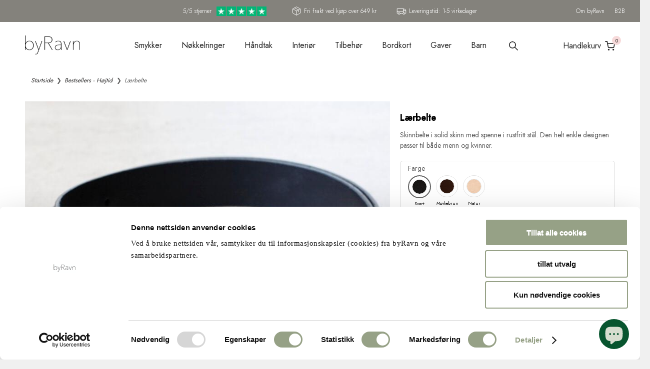

--- FILE ---
content_type: text/html; charset=utf-8
request_url: https://byravn.no/collections/bestsellers-hojtid/products/laerbelte
body_size: 45353
content:
<!DOCTYPE html>
<!--[if lt IE 7 ]><html class="ie ie6" lang="no" style="background-color: #f0f0f0"> <![endif]-->
<!--[if IE 7 ]><html class="ie ie7" lang="no" style="background-color: #f0f0f0"> <![endif]-->
<!--[if IE 8 ]><html class="ie ie8" lang="no" style="background-color: #f0f0f0"> <![endif]-->
<!--[if IE 9 ]><html class="ie ie9" lang="no" style="background-color: #f0f0f0"> <![endif]-->
<!--[if (gte IE 10)|!(IE)]><!--><html lang="no" style="background-color: #f0f0f0"> <!--<![endif]-->
 

 <head>
   <script src="https://kite.spicegems.org/0/js/scripttags/byravn/static/country-redirect.js" type="text/javascript"></script>  

   <!-- Google Tag Manager -->
    <script>(function(w,d,s,l,i){w[l]=w[l]||[];w[l].push({'gtm.start':
    new Date().getTime(),event:'gtm.js'});var f=d.getElementsByTagName(s)[0],
    j=d.createElement(s),dl=l!='dataLayer'?'&l='+l:'';j.async=true;j.src=
    'https://www.googletagmanager.com/gtm.js?id='+i+dl;f.parentNode.insertBefore(j,f);
    })(window,document,'script','dataLayer','GTM-P9CNH8P5');</script>
    <!-- End Google Tag Manager -->
   
<!-- Start of Sleeknote signup and lead generation tool - www.sleeknote.com -->
<script id="sleeknoteScript" type="text/javascript" defer>
(function (){
 	var sleeknoteScriptTag=document.createElement("script");
 	sleeknoteScriptTag.type="text/javascript";
 	sleeknoteScriptTag.charset="utf-8";
 	sleeknoteScriptTag.src=("//sleeknotecustomerscripts.sleeknote.com/16208.js");
 	var s=document.getElementById("sleeknoteScript");
	s.parentNode.insertBefore(sleeknoteScriptTag, s);
})(); </script>
<!-- End of Sleeknote signup and lead generation tool - www.sleeknote.com -->
   
   <meta name="p:domain_verify" content="b7a1005efe474cb9a4245a1df080295f"/>
   <meta name="facebook-domain-verification" content="lwzfnqxfd9h7u9g792yf472p43x64v" />
   
    <meta charset="utf-8">
    <meta http-equiv="cleartype" content="on">
    <meta name="robots" content="index,follow">

    
    
    <title>Lærbelte med personlig preg - kjøp hos byRavn - byRavn.no</title>
  <!-- Era of Ecom Engine Hook start -->
<link rel="dns-prefetch" href="//winads.eraofecom.org">
<script title="winads_engine" type="text/javascript">
    //AGILITY_PLACEHOLDER
    //BOUNCER_PLACEHOLDER
</script>

<meta name="wa:tags" content="21, Kategori_Tilbehør, Kjønn_Kvinner, Kjønn_Menn, Kjønn_Unisex, Kolleksjon_Personlig tekst, Kollektion_Personlig tekst, Materiale_Skinn, Meta-acc, meta-bæltestørrelse, meta-personlig_tryk, Modell_Tilbehør, Nyhed">
<meta name="wa:collections" content="Alle produkter, Alle produkter, Alle produkter undtagen bordkort og gavepose, Bestsellers, Bestsellers - Højtid, BLACK FRIDAY hos byRavn, BLACK NOVEMBER hos byRavn, Bursdag hos byRavn, Du skal bli pappa, Farsdagsgave 2026, Gave til foreldre, Gave til han, Gave til henne, Gave til mamma, Gave til pappa, Inspirasjon til gaver, Inspirasjon til julegaver, Julegave til mamma, Julegave til pappa, Morsdagsgave 2026, Nøkkelringer og tilbehør i lær med personlig trykk, Personlige konfirmasjonsgaver, Personlige valentinsgaver til han og henne, SINGLE DAYS hos byRavn, Studentgaver 2026, Tilbehør, Vertinnegave i særklasse, XML product feed, xx - Alle produkter undtagen produkter på tilbud, xx-Alle produkter undtagen bordkort,  gavepose OG GREB, GX, STROPPER">




<!-- Era of Ecom Engine Hook end -->



    
      <meta name="description" content="Belte i kraftig kjernelær. Hvis du ønsker å gi lærbeltet et personlig preg, kan vi trykke en kort tekst på beltet. En perfekt gave til den kvalitetsbevisste mannen." />
    

    <!-- Custom Fonts -->
    
      <link href="//fonts.googleapis.com/css?family=.|Raleway:light,normal,bold|Montserrat:light,normal,bold|Raleway:light,normal,bold|Montserrat:light,normal,bold|Montserrat:light,normal,bold|Montserrat:light,normal,bold" rel="stylesheet" type="text/css" />
    

      <style>
    @font-face {
      font-family: "SSSandbox";
      src: url("//byravn.no/cdn/shop/t/8/assets/ss-sandbox.woff?v=48992105333655219891728636427") format("woff");
      font-weight: 400;
      font-style: normal;
    }

    @font-face {
      font-family: 'responsive';
      src: url("//byravn.no/cdn/shop/t/8/assets/responsive.woff?v=125613827718332891281728636414") format("woff");
      font-weight: normal;
      font-style: normal;
    }
    </style>

    

<meta name="author" content="byRavn.no">
<meta property="og:url" content="https://byravn.no/products/laerbelte">
<meta property="og:site_name" content="byRavn.no">


  <meta property="og:type" content="product">
  <meta property="og:title" content="Lærbelte">
  
    <meta property="og:image" content="http://byravn.no/cdn/shop/products/Baeltesort_grande.jpg?v=1663665984">
    <meta property="og:image:secure_url" content="https://byravn.no/cdn/shop/products/Baeltesort_grande.jpg?v=1663665984">
    
  
    <meta property="og:image" content="http://byravn.no/cdn/shop/products/MG_4334_5919821d-c2ed-47c6-983f-9b16dc1c4432_grande.jpg?v=1663665984">
    <meta property="og:image:secure_url" content="https://byravn.no/cdn/shop/products/MG_4334_5919821d-c2ed-47c6-983f-9b16dc1c4432_grande.jpg?v=1663665984">
    
  
    <meta property="og:image" content="http://byravn.no/cdn/shop/products/MG_4366_21db247e-21b2-4c3e-acb1-95103735b833_grande.jpg?v=1663665984">
    <meta property="og:image:secure_url" content="https://byravn.no/cdn/shop/products/MG_4366_21db247e-21b2-4c3e-acb1-95103735b833_grande.jpg?v=1663665984">
    
  
  <meta property="og:price:amount" content="759">
  <meta property="og:price:currency" content="NOK">


  <meta property="og:description" content="Belte i kraftig kjernelær. Hvis du ønsker å gi lærbeltet et personlig preg, kan vi trykke en kort tekst på beltet. En perfekt gave til den kvalitetsbevisste mannen.">






<meta name="twitter:card" content="summary_large_image">

  <meta name="twitter:title" content="Lærbelte">
  <meta name="twitter:description" content="">
  <meta name="twitter:image" content="https://byravn.no/cdn/shop/products/Baeltesort_medium.jpg?v=1663665984">
  <meta name="twitter:image:width" content="240">
  <meta name="twitter:image:height" content="240">


    
      <link rel="prev" href="/collections/bestsellers-hojtid/products/bx2-armband-i-kjernelaer">
    
    
      <link rel="next" href="/collections/bestsellers-hojtid/products/kortholder">
    

    <!-- Mobile Specific Metas -->
    <meta name="HandheldFriendly" content="True">
    <meta name="MobileOptimized" content="320">
    <meta name="viewport" content="width=device-width, initial-scale=1, maximum-scale=1">
    <meta name="theme-color" content="#ffffff">

    <link rel="preconnect" href="https://fonts.googleapis.com">
    <link rel="preconnect" href="https://fonts.gstatic.com" crossorigin>
    <link href="https://fonts.googleapis.com/css2?family=Jost:wght@100;200;300;400;500&display=swap" rel="stylesheet">

    <!-- Stylesheets for Responsive 6.1.1 -->
    <link href="//byravn.no/cdn/shop/t/8/assets/styles.scss.css?v=41172615121648300171755505261" rel="stylesheet" type="text/css" media="all" />
   	<link href="//byravn.no/cdn/shop/t/8/assets/devst-styles.css?v=44463993726941433801742808212" rel="stylesheet" type="text/css" media="all" />
   	<link href="//byravn.no/cdn/shop/t/8/assets/custom-filter.css?v=177063750181104385161729764115" rel="stylesheet" type="text/css" media="all" />
    <link href="https://cdnjs.cloudflare.com/ajax/libs/flag-icon-css/2.8.0/css/flag-icon.min.css" rel="stylesheet" type="text/css" media="all" />
    
    <!-- Icons -->
    
      <link rel="shortcut icon" type="image/x-icon" href="//byravn.no/cdn/shop/files/Favicon_small.png?v=1613716803">
    
    
    
    
    
      <link rel="canonical" href="https://byravn.no/products/laerbelte">
    

    

    
      <script src="//byravn.no/cdn/shop/t/8/assets/jquery.min.js?v=171470576117159292311728636389" type="text/javascript"></script>
      <script src="//byravn.no/cdn/shop/t/8/assets/keyboard.js?v=162843823059768992841728636389" type="text/javascript"></script>
    
 
    <script src="https://ajax.googleapis.com/ajax/libs/jquery/3.7.1/jquery.min.js"></script>
   <script src="//byravn.no/cdn/shop/t/8/assets/app.js?v=178062587233903919871744198061" async></script>
   
   <script src="//byravn.no/cdn/shop/t/8/assets/devst-scripts.js?v=151159243307152154231754569174" defer></script>

    <script src="//byravn.no/cdn/shop/t/8/assets/lazysizes.min.js?v=131664856615462012561728636391" defer></script>
    <script>window.performance && window.performance.mark && window.performance.mark('shopify.content_for_header.start');</script><meta id="shopify-digital-wallet" name="shopify-digital-wallet" content="/23635175/digital_wallets/dialog">
<meta name="shopify-checkout-api-token" content="55591afe3910005e33623f20f0f4cad0">
<meta id="in-context-paypal-metadata" data-shop-id="23635175" data-venmo-supported="false" data-environment="production" data-locale="en_US" data-paypal-v4="true" data-currency="NOK">
<link rel="alternate" type="application/json+oembed" href="https://byravn.no/products/laerbelte.oembed">
<script async="async" src="/checkouts/internal/preloads.js?locale=no-NO"></script>
<script id="shopify-features" type="application/json">{"accessToken":"55591afe3910005e33623f20f0f4cad0","betas":["rich-media-storefront-analytics"],"domain":"byravn.no","predictiveSearch":true,"shopId":23635175,"locale":"en"}</script>
<script>var Shopify = Shopify || {};
Shopify.shop = "byravn-no.myshopify.com";
Shopify.locale = "no";
Shopify.currency = {"active":"NOK","rate":"1.0"};
Shopify.country = "NO";
Shopify.theme = {"name":"byRavn NO - Nyt design - Filter","id":173321060690,"schema_name":"Responsive","schema_version":"6.1.1","theme_store_id":null,"role":"main"};
Shopify.theme.handle = "null";
Shopify.theme.style = {"id":null,"handle":null};
Shopify.cdnHost = "byravn.no/cdn";
Shopify.routes = Shopify.routes || {};
Shopify.routes.root = "/";</script>
<script type="module">!function(o){(o.Shopify=o.Shopify||{}).modules=!0}(window);</script>
<script>!function(o){function n(){var o=[];function n(){o.push(Array.prototype.slice.apply(arguments))}return n.q=o,n}var t=o.Shopify=o.Shopify||{};t.loadFeatures=n(),t.autoloadFeatures=n()}(window);</script>
<script id="shop-js-analytics" type="application/json">{"pageType":"product"}</script>
<script defer="defer" async type="module" src="//byravn.no/cdn/shopifycloud/shop-js/modules/v2/client.init-shop-cart-sync_BApSsMSl.en.esm.js"></script>
<script defer="defer" async type="module" src="//byravn.no/cdn/shopifycloud/shop-js/modules/v2/chunk.common_CBoos6YZ.esm.js"></script>
<script type="module">
  await import("//byravn.no/cdn/shopifycloud/shop-js/modules/v2/client.init-shop-cart-sync_BApSsMSl.en.esm.js");
await import("//byravn.no/cdn/shopifycloud/shop-js/modules/v2/chunk.common_CBoos6YZ.esm.js");

  window.Shopify.SignInWithShop?.initShopCartSync?.({"fedCMEnabled":true,"windoidEnabled":true});

</script>
<script>(function() {
  var isLoaded = false;
  function asyncLoad() {
    if (isLoaded) return;
    isLoaded = true;
    var urls = ["\/\/d1liekpayvooaz.cloudfront.net\/apps\/customizery\/customizery.js?shop=byravn-no.myshopify.com","https:\/\/intg.snapchat.com\/shopify\/shopify-scevent.js?id=d0651cca-f61f-4a6d-ad7a-1b5097efcf56\u0026shop=byravn-no.myshopify.com","https:\/\/ecommplugins-scripts.trustpilot.com\/v2.1\/js\/header.min.js?settings=eyJrZXkiOiJkOXd1WDBNaUF4VDZ5M0hBIiwicyI6Im5vbmUifQ==\u0026shop=byravn-no.myshopify.com","https:\/\/ecommplugins-trustboxsettings.trustpilot.com\/byravn-no.myshopify.com.js?settings=1627371690469\u0026shop=byravn-no.myshopify.com","https:\/\/cartconvert-scripts.esc-apps-cdn.com\/client.js?disableCart=0\u0026disableProduct=0\u0026disablePopup=0\u0026disablePopupCart=0\u0026shop=byravn-no.myshopify.com"];
    for (var i = 0; i < urls.length; i++) {
      var s = document.createElement('script');
      s.type = 'text/javascript';
      s.async = true;
      s.src = urls[i];
      var x = document.getElementsByTagName('script')[0];
      x.parentNode.insertBefore(s, x);
    }
  };
  if(window.attachEvent) {
    window.attachEvent('onload', asyncLoad);
  } else {
    window.addEventListener('load', asyncLoad, false);
  }
})();</script>
<script id="__st">var __st={"a":23635175,"offset":3600,"reqid":"be571897-e856-4db1-99a9-85c064ee0434-1768871127","pageurl":"byravn.no\/collections\/bestsellers-hojtid\/products\/laerbelte","u":"02a96b13aa58","p":"product","rtyp":"product","rid":87760601115};</script>
<script>window.ShopifyPaypalV4VisibilityTracking = true;</script>
<script id="captcha-bootstrap">!function(){'use strict';const t='contact',e='account',n='new_comment',o=[[t,t],['blogs',n],['comments',n],[t,'customer']],c=[[e,'customer_login'],[e,'guest_login'],[e,'recover_customer_password'],[e,'create_customer']],r=t=>t.map((([t,e])=>`form[action*='/${t}']:not([data-nocaptcha='true']) input[name='form_type'][value='${e}']`)).join(','),a=t=>()=>t?[...document.querySelectorAll(t)].map((t=>t.form)):[];function s(){const t=[...o],e=r(t);return a(e)}const i='password',u='form_key',d=['recaptcha-v3-token','g-recaptcha-response','h-captcha-response',i],f=()=>{try{return window.sessionStorage}catch{return}},m='__shopify_v',_=t=>t.elements[u];function p(t,e,n=!1){try{const o=window.sessionStorage,c=JSON.parse(o.getItem(e)),{data:r}=function(t){const{data:e,action:n}=t;return t[m]||n?{data:e,action:n}:{data:t,action:n}}(c);for(const[e,n]of Object.entries(r))t.elements[e]&&(t.elements[e].value=n);n&&o.removeItem(e)}catch(o){console.error('form repopulation failed',{error:o})}}const l='form_type',E='cptcha';function T(t){t.dataset[E]=!0}const w=window,h=w.document,L='Shopify',v='ce_forms',y='captcha';let A=!1;((t,e)=>{const n=(g='f06e6c50-85a8-45c8-87d0-21a2b65856fe',I='https://cdn.shopify.com/shopifycloud/storefront-forms-hcaptcha/ce_storefront_forms_captcha_hcaptcha.v1.5.2.iife.js',D={infoText:'Protected by hCaptcha',privacyText:'Privacy',termsText:'Terms'},(t,e,n)=>{const o=w[L][v],c=o.bindForm;if(c)return c(t,g,e,D).then(n);var r;o.q.push([[t,g,e,D],n]),r=I,A||(h.body.append(Object.assign(h.createElement('script'),{id:'captcha-provider',async:!0,src:r})),A=!0)});var g,I,D;w[L]=w[L]||{},w[L][v]=w[L][v]||{},w[L][v].q=[],w[L][y]=w[L][y]||{},w[L][y].protect=function(t,e){n(t,void 0,e),T(t)},Object.freeze(w[L][y]),function(t,e,n,w,h,L){const[v,y,A,g]=function(t,e,n){const i=e?o:[],u=t?c:[],d=[...i,...u],f=r(d),m=r(i),_=r(d.filter((([t,e])=>n.includes(e))));return[a(f),a(m),a(_),s()]}(w,h,L),I=t=>{const e=t.target;return e instanceof HTMLFormElement?e:e&&e.form},D=t=>v().includes(t);t.addEventListener('submit',(t=>{const e=I(t);if(!e)return;const n=D(e)&&!e.dataset.hcaptchaBound&&!e.dataset.recaptchaBound,o=_(e),c=g().includes(e)&&(!o||!o.value);(n||c)&&t.preventDefault(),c&&!n&&(function(t){try{if(!f())return;!function(t){const e=f();if(!e)return;const n=_(t);if(!n)return;const o=n.value;o&&e.removeItem(o)}(t);const e=Array.from(Array(32),(()=>Math.random().toString(36)[2])).join('');!function(t,e){_(t)||t.append(Object.assign(document.createElement('input'),{type:'hidden',name:u})),t.elements[u].value=e}(t,e),function(t,e){const n=f();if(!n)return;const o=[...t.querySelectorAll(`input[type='${i}']`)].map((({name:t})=>t)),c=[...d,...o],r={};for(const[a,s]of new FormData(t).entries())c.includes(a)||(r[a]=s);n.setItem(e,JSON.stringify({[m]:1,action:t.action,data:r}))}(t,e)}catch(e){console.error('failed to persist form',e)}}(e),e.submit())}));const S=(t,e)=>{t&&!t.dataset[E]&&(n(t,e.some((e=>e===t))),T(t))};for(const o of['focusin','change'])t.addEventListener(o,(t=>{const e=I(t);D(e)&&S(e,y())}));const B=e.get('form_key'),M=e.get(l),P=B&&M;t.addEventListener('DOMContentLoaded',(()=>{const t=y();if(P)for(const e of t)e.elements[l].value===M&&p(e,B);[...new Set([...A(),...v().filter((t=>'true'===t.dataset.shopifyCaptcha))])].forEach((e=>S(e,t)))}))}(h,new URLSearchParams(w.location.search),n,t,e,['guest_login'])})(!0,!0)}();</script>
<script integrity="sha256-4kQ18oKyAcykRKYeNunJcIwy7WH5gtpwJnB7kiuLZ1E=" data-source-attribution="shopify.loadfeatures" defer="defer" src="//byravn.no/cdn/shopifycloud/storefront/assets/storefront/load_feature-a0a9edcb.js" crossorigin="anonymous"></script>
<script data-source-attribution="shopify.dynamic_checkout.dynamic.init">var Shopify=Shopify||{};Shopify.PaymentButton=Shopify.PaymentButton||{isStorefrontPortableWallets:!0,init:function(){window.Shopify.PaymentButton.init=function(){};var t=document.createElement("script");t.src="https://byravn.no/cdn/shopifycloud/portable-wallets/latest/portable-wallets.en.js",t.type="module",document.head.appendChild(t)}};
</script>
<script data-source-attribution="shopify.dynamic_checkout.buyer_consent">
  function portableWalletsHideBuyerConsent(e){var t=document.getElementById("shopify-buyer-consent"),n=document.getElementById("shopify-subscription-policy-button");t&&n&&(t.classList.add("hidden"),t.setAttribute("aria-hidden","true"),n.removeEventListener("click",e))}function portableWalletsShowBuyerConsent(e){var t=document.getElementById("shopify-buyer-consent"),n=document.getElementById("shopify-subscription-policy-button");t&&n&&(t.classList.remove("hidden"),t.removeAttribute("aria-hidden"),n.addEventListener("click",e))}window.Shopify?.PaymentButton&&(window.Shopify.PaymentButton.hideBuyerConsent=portableWalletsHideBuyerConsent,window.Shopify.PaymentButton.showBuyerConsent=portableWalletsShowBuyerConsent);
</script>
<script data-source-attribution="shopify.dynamic_checkout.cart.bootstrap">document.addEventListener("DOMContentLoaded",(function(){function t(){return document.querySelector("shopify-accelerated-checkout-cart, shopify-accelerated-checkout")}if(t())Shopify.PaymentButton.init();else{new MutationObserver((function(e,n){t()&&(Shopify.PaymentButton.init(),n.disconnect())})).observe(document.body,{childList:!0,subtree:!0})}}));
</script>
<link id="shopify-accelerated-checkout-styles" rel="stylesheet" media="screen" href="https://byravn.no/cdn/shopifycloud/portable-wallets/latest/accelerated-checkout-backwards-compat.css" crossorigin="anonymous">
<style id="shopify-accelerated-checkout-cart">
        #shopify-buyer-consent {
  margin-top: 1em;
  display: inline-block;
  width: 100%;
}

#shopify-buyer-consent.hidden {
  display: none;
}

#shopify-subscription-policy-button {
  background: none;
  border: none;
  padding: 0;
  text-decoration: underline;
  font-size: inherit;
  cursor: pointer;
}

#shopify-subscription-policy-button::before {
  box-shadow: none;
}

      </style>

<script>window.performance && window.performance.mark && window.performance.mark('shopify.content_for_header.end');</script>

<link href="//byravn.no/cdn/shop/t/8/assets/bold-upsell.css?v=51915886505602322711728636362" rel="stylesheet" type="text/css" media="all" />
<link href="//byravn.no/cdn/shop/t/8/assets/bold-upsell-custom.css?v=150135899998303055901728636360" rel="stylesheet" type="text/css" media="all" />
<script>
</script><!-- spurit_dm-added -->
<link rel="stylesheet" type="text/css" href="https://s3.amazonaws.com/shopify-apps/discount-manager/store/bdbfcd9161650b73a51f1a8ef9ff2e9c.css">
<!-- /spurit_dm-added -->
    
  
<!-- Start of Judge.me Core -->
<link rel="dns-prefetch" href="https://cdn.judge.me/">
<script data-cfasync='false' class='jdgm-settings-script'>window.jdgmSettings={"pagination":5,"disable_web_reviews":false,"badge_no_review_text":"No reviews","badge_n_reviews_text":"{{ n }} review/reviews","badge_star_color":"#f74f4f","hide_badge_preview_if_no_reviews":true,"badge_hide_text":false,"enforce_center_preview_badge":false,"widget_title":"Kundeanmeldelser","widget_open_form_text":"Skriv en anmeldelse","widget_close_form_text":"Avbryt anmeldelse","widget_refresh_page_text":"Oppdater siden","widget_summary_text":"Basert på {{ number_of_reviews }} anmeldelse/anmeldelser","widget_no_review_text":"Vær den første til å skrive en anmeldelse","widget_name_field_text":"Visningsnavn","widget_verified_name_field_text":"Verifisert Navn (offentlig)","widget_name_placeholder_text":"Visningsnavn","widget_required_field_error_text":"Dette feltet er påkrevd.","widget_email_field_text":"E-postadresse","widget_verified_email_field_text":"Verifisert E-post (privat, kan ikke redigeres)","widget_email_placeholder_text":"Din e-postadresse","widget_email_field_error_text":"Vennligst skriv inn en gyldig e-postadresse.","widget_rating_field_text":"Vurdering","widget_review_title_field_text":"Anmeldelsestitel","widget_review_title_placeholder_text":"Gi anmeldelsen din en tittel","widget_review_body_field_text":"Anmeldelsesinnhold","widget_review_body_placeholder_text":"Begynn å skrive her...","widget_pictures_field_text":"Bilde/Video (valgfritt)","widget_submit_review_text":"Send inn anmeldelse","widget_submit_verified_review_text":"Send inn Verifisert Anmeldelse","widget_submit_success_msg_with_auto_publish":"Takk! Vennligst oppdater siden om noen øyeblikk for å se anmeldelsen din. Du kan fjerne eller redigere anmeldelsen din ved å logge inn på \u003ca href='https://judge.me/login' target='_blank' rel='nofollow noopener'\u003eJudge.me\u003c/a\u003e","widget_submit_success_msg_no_auto_publish":"Takk! Anmeldelsen din vil bli publisert så snart den er godkjent av butikkadministratoren. Du kan fjerne eller redigere anmeldelsen din ved å logge inn på \u003ca href='https://judge.me/login' target='_blank' rel='nofollow noopener'\u003eJudge.me\u003c/a\u003e","widget_show_default_reviews_out_of_total_text":"Viser {{ n_reviews_shown }} av {{ n_reviews }} anmeldelser.","widget_show_all_link_text":"Vis alle","widget_show_less_link_text":"Vis mindre","widget_author_said_text":"{{ reviewer_name }} sa:","widget_days_text":"{{ n }} days ago","widget_weeks_text":"{{ n }} week/weeks ago","widget_months_text":"{{ n }} month/months ago","widget_years_text":"{{ n }} year/years ago","widget_yesterday_text":"Yesterday","widget_today_text":"Today","widget_replied_text":"\u003e\u003e {{ shop_name }} svarte:","widget_read_more_text":"Les mer","widget_reviewer_name_as_initial":"","widget_rating_filter_color":"#fbcd0a","widget_rating_filter_see_all_text":"Se alle anmeldelser","widget_sorting_most_recent_text":"Nyeste","widget_sorting_highest_rating_text":"Høyeste vurdering","widget_sorting_lowest_rating_text":"Laveste vurdering","widget_sorting_with_pictures_text":"Kun bilder","widget_sorting_most_helpful_text":"Mest nyttig","widget_open_question_form_text":"Still et spørsmål","widget_reviews_subtab_text":"Anmeldelser","widget_questions_subtab_text":"Spørsmål","widget_question_label_text":"Spørsmål","widget_answer_label_text":"Svar","widget_question_placeholder_text":"Skriv spørsmålet ditt her","widget_submit_question_text":"Send inn spørsmål","widget_question_submit_success_text":"Takk for spørsmålet ditt! Vi vil varsle deg når det blir besvart.","widget_star_color":"#f74f4f","verified_badge_text":"Verifisert","verified_badge_bg_color":"","verified_badge_text_color":"","verified_badge_placement":"left-of-reviewer-name","widget_review_max_height":"","widget_hide_border":false,"widget_social_share":false,"widget_thumb":false,"widget_review_location_show":false,"widget_location_format":"","all_reviews_include_out_of_store_products":true,"all_reviews_out_of_store_text":"(utenfor butikken)","all_reviews_pagination":100,"all_reviews_product_name_prefix_text":"om","enable_review_pictures":false,"enable_question_anwser":false,"widget_theme":"default","review_date_format":"mm/dd/yyyy","default_sort_method":"most-recent","widget_product_reviews_subtab_text":"Produktanmeldelser","widget_shop_reviews_subtab_text":"Butikkanmeldelser","widget_other_products_reviews_text":"Anmeldelser for andre produkter","widget_store_reviews_subtab_text":"Butikkanmeldelser","widget_no_store_reviews_text":"Denne butikken har enda ikke fått noen anmeldelser","widget_web_restriction_product_reviews_text":"Dette produktet har enda ikke fått noen anmeldelser","widget_no_items_text":"Ingen elementer funnet","widget_show_more_text":"Vis mer","widget_write_a_store_review_text":"Skriv en butikkanmeldelse","widget_other_languages_heading":"Anmeldelser på andre språk","widget_translate_review_text":"Oversett anmeldelse til {{ language }}","widget_translating_review_text":"Oversetter...","widget_show_original_translation_text":"Vis original ({{ language }})","widget_translate_review_failed_text":"Anmeldelsen kunne ikke oversettes.","widget_translate_review_retry_text":"Prøv igjen","widget_translate_review_try_again_later_text":"Prøv igjen senere","show_product_url_for_grouped_product":false,"widget_sorting_pictures_first_text":"Bilder først","show_pictures_on_all_rev_page_mobile":false,"show_pictures_on_all_rev_page_desktop":false,"floating_tab_hide_mobile_install_preference":false,"floating_tab_button_name":"★ Anmeldelser","floating_tab_title":"La kundene snakke for oss","floating_tab_button_color":"","floating_tab_button_background_color":"","floating_tab_url":"","floating_tab_url_enabled":false,"floating_tab_tab_style":"text","all_reviews_text_badge_text":"Kunder gir oss {{ shop.metafields.judgeme.all_reviews_rating | round: 1 }}/5 basert på {{ shop.metafields.judgeme.all_reviews_count }} anmeldelser.","all_reviews_text_badge_text_branded_style":"{{ shop.metafields.judgeme.all_reviews_rating | round: 1 }} av 5 stjerner basert på {{ shop.metafields.judgeme.all_reviews_count }} anmeldelser","is_all_reviews_text_badge_a_link":false,"show_stars_for_all_reviews_text_badge":false,"all_reviews_text_badge_url":"https://www.byravn.dk/pages/reviews","all_reviews_text_style":"text","all_reviews_text_color_style":"judgeme_brand_color","all_reviews_text_color":"#108474","all_reviews_text_show_jm_brand":true,"featured_carousel_show_header":true,"featured_carousel_title":"La kundene snakke for oss","testimonials_carousel_title":"Kundene sier","videos_carousel_title":"Sande kundestriber","cards_carousel_title":"Kundene sier","featured_carousel_count_text":"fra {{ n }} anmeldelser","featured_carousel_add_link_to_all_reviews_page":false,"featured_carousel_url":"https://www.byravn.dk/pages/reviews","featured_carousel_show_images":true,"featured_carousel_autoslide_interval":5,"featured_carousel_arrows_on_the_sides":false,"featured_carousel_height":250,"featured_carousel_width":80,"featured_carousel_image_size":0,"featured_carousel_image_height":250,"featured_carousel_arrow_color":"#eeeeee","verified_count_badge_style":"vintage","verified_count_badge_orientation":"horizontal","verified_count_badge_color_style":"judgeme_brand_color","verified_count_badge_color":"#108474","is_verified_count_badge_a_link":false,"verified_count_badge_url":"","verified_count_badge_show_jm_brand":true,"widget_rating_preset_default":5,"widget_first_sub_tab":"product-reviews","widget_show_histogram":true,"widget_histogram_use_custom_color":false,"widget_pagination_use_custom_color":false,"widget_star_use_custom_color":false,"widget_verified_badge_use_custom_color":false,"widget_write_review_use_custom_color":false,"picture_reminder_submit_button":"Upload Pictures","enable_review_videos":false,"mute_video_by_default":false,"widget_sorting_videos_first_text":"Videoer først","widget_review_pending_text":"Venter","featured_carousel_items_for_large_screen":3,"social_share_options_order":"Facebook,Twitter","remove_microdata_snippet":false,"disable_json_ld":false,"enable_json_ld_products":false,"preview_badge_show_question_text":false,"preview_badge_no_question_text":"Ingen spørsmål","preview_badge_n_question_text":"{{ number_of_questions }} spørsmål","qa_badge_show_icon":false,"qa_badge_position":"same-row","remove_judgeme_branding":false,"widget_add_search_bar":false,"widget_search_bar_placeholder":"Søk","widget_sorting_verified_only_text":"Kun verifiserte","featured_carousel_theme":"default","featured_carousel_show_rating":true,"featured_carousel_show_title":true,"featured_carousel_show_body":true,"featured_carousel_show_date":false,"featured_carousel_show_reviewer":true,"featured_carousel_show_product":false,"featured_carousel_header_background_color":"#108474","featured_carousel_header_text_color":"#ffffff","featured_carousel_name_product_separator":"reviewed","featured_carousel_full_star_background":"#108474","featured_carousel_empty_star_background":"#dadada","featured_carousel_vertical_theme_background":"#f9fafb","featured_carousel_verified_badge_enable":false,"featured_carousel_verified_badge_color":"#108474","featured_carousel_border_style":"round","featured_carousel_review_line_length_limit":3,"featured_carousel_more_reviews_button_text":"Les flere anmeldelser","featured_carousel_view_product_button_text":"Se produkt","all_reviews_page_load_reviews_on":"scroll","all_reviews_page_load_more_text":"Last flere anmeldelser","disable_fb_tab_reviews":false,"enable_ajax_cdn_cache":false,"widget_public_name_text":"vises offentlig som","default_reviewer_name":"John Smith","default_reviewer_name_has_non_latin":true,"widget_reviewer_anonymous":"Anonym","medals_widget_title":"Judge.me Anmeldelsesmedaljer","medals_widget_background_color":"#f9fafb","medals_widget_position":"footer_all_pages","medals_widget_border_color":"#f9fafb","medals_widget_verified_text_position":"left","medals_widget_use_monochromatic_version":false,"medals_widget_elements_color":"#108474","show_reviewer_avatar":true,"widget_invalid_yt_video_url_error_text":"Ikke en YouTube video-URL","widget_max_length_field_error_text":"Vennligst skriv inn ikke mer enn {0} tegn.","widget_show_country_flag":false,"widget_show_collected_via_shop_app":true,"widget_verified_by_shop_badge_style":"light","widget_verified_by_shop_text":"Verifisert av butikken","widget_show_photo_gallery":false,"widget_load_with_code_splitting":true,"widget_ugc_install_preference":false,"widget_ugc_title":"Laget av oss, delt av deg","widget_ugc_subtitle":"Tagg oss for å se bildet ditt fremhevet på siden vår","widget_ugc_arrows_color":"#ffffff","widget_ugc_primary_button_text":"Kjøp nå","widget_ugc_primary_button_background_color":"#108474","widget_ugc_primary_button_text_color":"#ffffff","widget_ugc_primary_button_border_width":"0","widget_ugc_primary_button_border_style":"none","widget_ugc_primary_button_border_color":"#108474","widget_ugc_primary_button_border_radius":"25","widget_ugc_secondary_button_text":"Last mer","widget_ugc_secondary_button_background_color":"#ffffff","widget_ugc_secondary_button_text_color":"#108474","widget_ugc_secondary_button_border_width":"2","widget_ugc_secondary_button_border_style":"solid","widget_ugc_secondary_button_border_color":"#108474","widget_ugc_secondary_button_border_radius":"25","widget_ugc_reviews_button_text":"Se anmeldelser","widget_ugc_reviews_button_background_color":"#ffffff","widget_ugc_reviews_button_text_color":"#108474","widget_ugc_reviews_button_border_width":"2","widget_ugc_reviews_button_border_style":"solid","widget_ugc_reviews_button_border_color":"#108474","widget_ugc_reviews_button_border_radius":"25","widget_ugc_reviews_button_link_to":"judgeme-reviews-page","widget_ugc_show_post_date":true,"widget_ugc_max_width":"800","widget_rating_metafield_value_type":true,"widget_primary_color":"#108474","widget_enable_secondary_color":false,"widget_secondary_color":"#edf5f5","widget_summary_average_rating_text":"{{ average_rating }} av 5","widget_media_grid_title":"Kundebilder og -videoer","widget_media_grid_see_more_text":"Se mer","widget_round_style":false,"widget_show_product_medals":true,"widget_verified_by_judgeme_text":"Verifisert av Judge.me","widget_show_store_medals":true,"widget_verified_by_judgeme_text_in_store_medals":"Verifisert av Judge.me","widget_media_field_exceed_quantity_message":"Beklager, vi kan kun akseptere {{ max_media }} for én anmeldelse.","widget_media_field_exceed_limit_message":"{{ file_name }} er for stor, vennligst velg en {{ media_type }} mindre enn {{ size_limit }}MB.","widget_review_submitted_text":"Anmeldelse sendt!","widget_question_submitted_text":"Spørsmål sendt!","widget_close_form_text_question":"Avbryt","widget_write_your_answer_here_text":"Skriv svaret ditt her","widget_enabled_branded_link":true,"widget_show_collected_by_judgeme":false,"widget_reviewer_name_color":"","widget_write_review_text_color":"","widget_write_review_bg_color":"","widget_collected_by_judgeme_text":"samlet av Judge.me","widget_pagination_type":"standard","widget_load_more_text":"Last mer","widget_load_more_color":"#108474","widget_full_review_text":"Full anmeldelse","widget_read_more_reviews_text":"Les flere anmeldelser","widget_read_questions_text":"Les spørsmål","widget_questions_and_answers_text":"Spørsmål og svar","widget_verified_by_text":"Verifisert av","widget_verified_text":"Verifisert","widget_number_of_reviews_text":"{{ number_of_reviews }} anmeldelser","widget_back_button_text":"Tilbake","widget_next_button_text":"Neste","widget_custom_forms_filter_button":"Filtre","custom_forms_style":"vertical","widget_show_review_information":false,"how_reviews_are_collected":"Hvordan samles anmeldelser inn?","widget_show_review_keywords":false,"widget_gdpr_statement":"Hvordan vi bruker dataene dine: Vi vil kun kontakte deg angående anmeldelsen du har sendt inn, og kun hvis nødvendig. Ved å sende inn anmeldelsen din, godtar du Judge.me sine \u003ca href='https://judge.me/terms' target='_blank' rel='nofollow noopener'\u003evilkår\u003c/a\u003e, \u003ca href='https://judge.me/privacy' target='_blank' rel='nofollow noopener'\u003epersonvern\u003c/a\u003e og \u003ca href='https://judge.me/content-policy' target='_blank' rel='nofollow noopener'\u003einnholdspolitikk\u003c/a\u003e.","widget_multilingual_sorting_enabled":false,"widget_translate_review_content_enabled":false,"widget_translate_review_content_method":"manual","popup_widget_review_selection":"automatically_with_pictures","popup_widget_round_border_style":true,"popup_widget_show_title":true,"popup_widget_show_body":true,"popup_widget_show_reviewer":false,"popup_widget_show_product":true,"popup_widget_show_pictures":true,"popup_widget_use_review_picture":true,"popup_widget_show_on_home_page":true,"popup_widget_show_on_product_page":true,"popup_widget_show_on_collection_page":true,"popup_widget_show_on_cart_page":true,"popup_widget_position":"bottom_left","popup_widget_first_review_delay":5,"popup_widget_duration":5,"popup_widget_interval":5,"popup_widget_review_count":5,"popup_widget_hide_on_mobile":true,"review_snippet_widget_round_border_style":true,"review_snippet_widget_card_color":"#FFFFFF","review_snippet_widget_slider_arrows_background_color":"#FFFFFF","review_snippet_widget_slider_arrows_color":"#000000","review_snippet_widget_star_color":"#108474","show_product_variant":false,"all_reviews_product_variant_label_text":"Variant: ","widget_show_verified_branding":false,"widget_ai_summary_title":"Kundene sier","widget_ai_summary_disclaimer":"AI-drevet anmeldelsessammendrag basert på nylige kundeanmeldelser","widget_show_ai_summary":false,"widget_show_ai_summary_bg":false,"widget_show_review_title_input":true,"redirect_reviewers_invited_via_email":"review_widget","request_store_review_after_product_review":false,"request_review_other_products_in_order":false,"review_form_color_scheme":"default","review_form_corner_style":"square","review_form_star_color":{},"review_form_text_color":"#333333","review_form_background_color":"#ffffff","review_form_field_background_color":"#fafafa","review_form_button_color":{},"review_form_button_text_color":"#ffffff","review_form_modal_overlay_color":"#000000","review_content_screen_title_text":"Hvordan vil du vurdere dette produktet?","review_content_introduction_text":"Vi ville sette pris på om du kunne dele litt om din opplevelse.","store_review_form_title_text":"Hvordan vil du vurdere denne butikken?","store_review_form_introduction_text":"Vi ville sette pris på om du kunne dele litt om din opplevelse.","show_review_guidance_text":true,"one_star_review_guidance_text":"Dårlig","five_star_review_guidance_text":"Bra","customer_information_screen_title_text":"Om deg","customer_information_introduction_text":"Fortell oss mer om deg.","custom_questions_screen_title_text":"Din opplevelse mer detaljert","custom_questions_introduction_text":"Her er noen spørsmål som hjelper oss å forstå mer om din opplevelse.","review_submitted_screen_title_text":"Takk for din anmeldelse!","review_submitted_screen_thank_you_text":"Vi behandler den og den vil snart vises i butikken.","review_submitted_screen_email_verification_text":"Vennligst bekreft e-posten din ved å klikke på lenken vi nettopp sendte deg. Dette hjelper oss med å holde anmeldelsene autentiske.","review_submitted_request_store_review_text":"Vil du gjerne dele din handleopplevelse med oss?","review_submitted_review_other_products_text":"Vil du gjerne anmelde disse produktene?","store_review_screen_title_text":"Vil du dele din opplevelse av å handle med oss?","store_review_introduction_text":"Vi setter pris på din tilbakemelding og bruker den til å forbedre. Vennligst del alle tanker eller forslag du har.","reviewer_media_screen_title_picture_text":"Del et bilde","reviewer_media_introduction_picture_text":"Last opp et bilde for å støtte anmeldelsen din.","reviewer_media_screen_title_video_text":"Del en video","reviewer_media_introduction_video_text":"Last opp en video for å støtte anmeldelsen din.","reviewer_media_screen_title_picture_or_video_text":"Del et bilde eller en video","reviewer_media_introduction_picture_or_video_text":"Last opp et bilde eller en video for å støtte anmeldelsen din.","reviewer_media_youtube_url_text":"Lim inn Youtube-URL-en din her","advanced_settings_next_step_button_text":"Neste","advanced_settings_close_review_button_text":"Lukk","modal_write_review_flow":false,"write_review_flow_required_text":"Obligatorisk","write_review_flow_privacy_message_text":"Vi respekterer din personvern.","write_review_flow_anonymous_text":"Anonym anmeldelse","write_review_flow_visibility_text":"Dette vil ikke være synlig for andre kunder.","write_review_flow_multiple_selection_help_text":"Velg så mange du vil","write_review_flow_single_selection_help_text":"Velg ett alternativ","write_review_flow_required_field_error_text":"Dette feltet er påkrevd","write_review_flow_invalid_email_error_text":"Vennligst skriv inn en gyldig e-postadresse","write_review_flow_max_length_error_text":"Maks. {{ max_length }} tegn.","write_review_flow_media_upload_text":"\u003cb\u003eKlikk for å laste opp\u003c/b\u003e eller dra og slipp","write_review_flow_gdpr_statement":"Vi vil kun kontakte deg om anmeldelsen din hvis nødvendig. Ved å sende inn anmeldelsen din godtar du våre \u003ca href='https://judge.me/terms' target='_blank' rel='nofollow noopener'\u003evilkår og betingelser\u003c/a\u003e og \u003ca href='https://judge.me/privacy' target='_blank' rel='nofollow noopener'\u003epersonvernregler\u003c/a\u003e.","rating_only_reviews_enabled":false,"show_negative_reviews_help_screen":false,"new_review_flow_help_screen_rating_threshold":3,"negative_review_resolution_screen_title_text":"Fortell oss mer","negative_review_resolution_text":"Din opplevelse er viktig for oss. Hvis det var problemer med kjøpet ditt, er vi her for å hjelpe. Ikke nøl med å ta kontakt med oss, vi vil gjerne få muligheten til å rette opp ting.","negative_review_resolution_button_text":"Kontakt oss","negative_review_resolution_proceed_with_review_text":"Etterlat en anmeldelse","negative_review_resolution_subject":"Problem med kjøp fra {{ shop_name }}.{{ order_name }}","preview_badge_collection_page_install_status":false,"widget_review_custom_css":"","preview_badge_custom_css":"","preview_badge_stars_count":"5-stars","featured_carousel_custom_css":"","floating_tab_custom_css":"","all_reviews_widget_custom_css":"","medals_widget_custom_css":"","verified_badge_custom_css":"","all_reviews_text_custom_css":"","transparency_badges_collected_via_store_invite":false,"transparency_badges_from_another_provider":false,"transparency_badges_collected_from_store_visitor":false,"transparency_badges_collected_by_verified_review_provider":false,"transparency_badges_earned_reward":false,"transparency_badges_collected_via_store_invite_text":"Anmeldelse samlet via butikkens invitasjon","transparency_badges_from_another_provider_text":"Anmeldelse samlet fra en annen tjeneste","transparency_badges_collected_from_store_visitor_text":"Anmeldelse samlet fra en butikkbesøkende","transparency_badges_written_in_google_text":"Anmeldelse skrevet i Google","transparency_badges_written_in_etsy_text":"Anmeldelse skrevet i Etsy","transparency_badges_written_in_shop_app_text":"Anmeldelse skrevet i Shop App","transparency_badges_earned_reward_text":"Anmeldelse har vunnet en belønning for en fremtidig bestilling","product_review_widget_per_page":10,"widget_store_review_label_text":"Butikkanmeldelse","checkout_comment_extension_title_on_product_page":"Customer Comments","checkout_comment_extension_num_latest_comment_show":5,"checkout_comment_extension_format":"name_and_timestamp","checkout_comment_customer_name":"last_initial","checkout_comment_comment_notification":true,"preview_badge_collection_page_install_preference":true,"preview_badge_home_page_install_preference":false,"preview_badge_product_page_install_preference":true,"review_widget_install_preference":"above-related","review_carousel_install_preference":false,"floating_reviews_tab_install_preference":"none","verified_reviews_count_badge_install_preference":false,"all_reviews_text_install_preference":false,"review_widget_best_location":false,"judgeme_medals_install_preference":false,"review_widget_revamp_enabled":false,"review_widget_qna_enabled":false,"review_widget_header_theme":"minimal","review_widget_widget_title_enabled":true,"review_widget_header_text_size":"medium","review_widget_header_text_weight":"regular","review_widget_average_rating_style":"compact","review_widget_bar_chart_enabled":true,"review_widget_bar_chart_type":"numbers","review_widget_bar_chart_style":"standard","review_widget_expanded_media_gallery_enabled":false,"review_widget_reviews_section_theme":"standard","review_widget_image_style":"thumbnails","review_widget_review_image_ratio":"square","review_widget_stars_size":"medium","review_widget_verified_badge":"standard_text","review_widget_review_title_text_size":"medium","review_widget_review_text_size":"medium","review_widget_review_text_length":"medium","review_widget_number_of_columns_desktop":3,"review_widget_carousel_transition_speed":5,"review_widget_custom_questions_answers_display":"always","review_widget_button_text_color":"#FFFFFF","review_widget_text_color":"#000000","review_widget_lighter_text_color":"#7B7B7B","review_widget_corner_styling":"soft","review_widget_review_word_singular":"anmeldelse","review_widget_review_word_plural":"anmeldelser","review_widget_voting_label":"Nyttig?","review_widget_shop_reply_label":"Svar fra {{ shop_name }}:","review_widget_filters_title":"Filtre","qna_widget_question_word_singular":"Spørsmål","qna_widget_question_word_plural":"Spørsmål","qna_widget_answer_reply_label":"Svar fra {{ answerer_name }}:","qna_content_screen_title_text":"Spørsmål om dette produktet","qna_widget_question_required_field_error_text":"Vennligst skriv inn spørsmålet ditt.","qna_widget_flow_gdpr_statement":"Vi vil kun kontakte deg om spørsmålet ditt hvis nødvendig. Ved å sende inn spørsmålet ditt, godtar du våre \u003ca href='https://judge.me/terms' target='_blank' rel='nofollow noopener'\u003evilkår og betingelser\u003c/a\u003e og \u003ca href='https://judge.me/privacy' target='_blank' rel='nofollow noopener'\u003epersonvernregler\u003c/a\u003e.","qna_widget_question_submitted_text":"Takk for spørsmålet ditt!","qna_widget_close_form_text_question":"Lukk","qna_widget_question_submit_success_text":"Vi vil informere deg via e-post når vi svarer på spørsmålet ditt.","all_reviews_widget_v2025_enabled":false,"all_reviews_widget_v2025_header_theme":"default","all_reviews_widget_v2025_widget_title_enabled":true,"all_reviews_widget_v2025_header_text_size":"medium","all_reviews_widget_v2025_header_text_weight":"regular","all_reviews_widget_v2025_average_rating_style":"compact","all_reviews_widget_v2025_bar_chart_enabled":true,"all_reviews_widget_v2025_bar_chart_type":"numbers","all_reviews_widget_v2025_bar_chart_style":"standard","all_reviews_widget_v2025_expanded_media_gallery_enabled":false,"all_reviews_widget_v2025_show_store_medals":true,"all_reviews_widget_v2025_show_photo_gallery":true,"all_reviews_widget_v2025_show_review_keywords":false,"all_reviews_widget_v2025_show_ai_summary":false,"all_reviews_widget_v2025_show_ai_summary_bg":false,"all_reviews_widget_v2025_add_search_bar":false,"all_reviews_widget_v2025_default_sort_method":"most-recent","all_reviews_widget_v2025_reviews_per_page":10,"all_reviews_widget_v2025_reviews_section_theme":"default","all_reviews_widget_v2025_image_style":"thumbnails","all_reviews_widget_v2025_review_image_ratio":"square","all_reviews_widget_v2025_stars_size":"medium","all_reviews_widget_v2025_verified_badge":"bold_badge","all_reviews_widget_v2025_review_title_text_size":"medium","all_reviews_widget_v2025_review_text_size":"medium","all_reviews_widget_v2025_review_text_length":"medium","all_reviews_widget_v2025_number_of_columns_desktop":3,"all_reviews_widget_v2025_carousel_transition_speed":5,"all_reviews_widget_v2025_custom_questions_answers_display":"always","all_reviews_widget_v2025_show_product_variant":false,"all_reviews_widget_v2025_show_reviewer_avatar":true,"all_reviews_widget_v2025_reviewer_name_as_initial":"","all_reviews_widget_v2025_review_location_show":false,"all_reviews_widget_v2025_location_format":"","all_reviews_widget_v2025_show_country_flag":false,"all_reviews_widget_v2025_verified_by_shop_badge_style":"light","all_reviews_widget_v2025_social_share":false,"all_reviews_widget_v2025_social_share_options_order":"Facebook,Twitter,LinkedIn,Pinterest","all_reviews_widget_v2025_pagination_type":"standard","all_reviews_widget_v2025_button_text_color":"#FFFFFF","all_reviews_widget_v2025_text_color":"#000000","all_reviews_widget_v2025_lighter_text_color":"#7B7B7B","all_reviews_widget_v2025_corner_styling":"soft","all_reviews_widget_v2025_title":"Kundeanmeldelser","all_reviews_widget_v2025_ai_summary_title":"Kunder sier om denne butikken","all_reviews_widget_v2025_no_review_text":"Vær den første til å skrive en anmeldelse","platform":"shopify","branding_url":"https://app.judge.me/reviews/stores/byravn.no","branding_text":"Drevet av Judge.me","locale":"en","reply_name":"byRavn.no","widget_version":"2.1","footer":true,"autopublish":false,"review_dates":true,"enable_custom_form":false,"shop_use_review_site":true,"shop_locale":"nb","enable_multi_locales_translations":false,"show_review_title_input":true,"review_verification_email_status":"always","can_be_branded":true,"reply_name_text":"byRavn.no"};</script> <style class='jdgm-settings-style'>.jdgm-xx{left:0}:not(.jdgm-prev-badge__stars)>.jdgm-star{color:#f74f4f}.jdgm-histogram .jdgm-star.jdgm-star{color:#f74f4f}.jdgm-preview-badge .jdgm-star.jdgm-star{color:#f74f4f}.jdgm-histogram .jdgm-histogram__bar-content{background:#fbcd0a}.jdgm-histogram .jdgm-histogram__bar:after{background:#fbcd0a}.jdgm-prev-badge[data-average-rating='0.00']{display:none !important}.jdgm-author-all-initials{display:none !important}.jdgm-author-last-initial{display:none !important}.jdgm-rev-widg__title{visibility:hidden}.jdgm-rev-widg__summary-text{visibility:hidden}.jdgm-prev-badge__text{visibility:hidden}.jdgm-rev__replier:before{content:'byRavn.no'}.jdgm-rev__prod-link-prefix:before{content:'om'}.jdgm-rev__variant-label:before{content:'Variant: '}.jdgm-rev__out-of-store-text:before{content:'(utenfor butikken)'}@media only screen and (min-width: 768px){.jdgm-rev__pics .jdgm-rev_all-rev-page-picture-separator,.jdgm-rev__pics .jdgm-rev__product-picture{display:none}}@media only screen and (max-width: 768px){.jdgm-rev__pics .jdgm-rev_all-rev-page-picture-separator,.jdgm-rev__pics .jdgm-rev__product-picture{display:none}}.jdgm-preview-badge[data-template="index"]{display:none !important}.jdgm-verified-count-badget[data-from-snippet="true"]{display:none !important}.jdgm-carousel-wrapper[data-from-snippet="true"]{display:none !important}.jdgm-all-reviews-text[data-from-snippet="true"]{display:none !important}.jdgm-medals-section[data-from-snippet="true"]{display:none !important}.jdgm-ugc-media-wrapper[data-from-snippet="true"]{display:none !important}.jdgm-rev__transparency-badge[data-badge-type="review_collected_via_store_invitation"]{display:none !important}.jdgm-rev__transparency-badge[data-badge-type="review_collected_from_another_provider"]{display:none !important}.jdgm-rev__transparency-badge[data-badge-type="review_collected_from_store_visitor"]{display:none !important}.jdgm-rev__transparency-badge[data-badge-type="review_written_in_etsy"]{display:none !important}.jdgm-rev__transparency-badge[data-badge-type="review_written_in_google_business"]{display:none !important}.jdgm-rev__transparency-badge[data-badge-type="review_written_in_shop_app"]{display:none !important}.jdgm-rev__transparency-badge[data-badge-type="review_earned_for_future_purchase"]{display:none !important}
</style> <style class='jdgm-settings-style'></style>

  
  
  
  <style class='jdgm-miracle-styles'>
  @-webkit-keyframes jdgm-spin{0%{-webkit-transform:rotate(0deg);-ms-transform:rotate(0deg);transform:rotate(0deg)}100%{-webkit-transform:rotate(359deg);-ms-transform:rotate(359deg);transform:rotate(359deg)}}@keyframes jdgm-spin{0%{-webkit-transform:rotate(0deg);-ms-transform:rotate(0deg);transform:rotate(0deg)}100%{-webkit-transform:rotate(359deg);-ms-transform:rotate(359deg);transform:rotate(359deg)}}@font-face{font-family:'JudgemeStar';src:url("[data-uri]") format("woff");font-weight:normal;font-style:normal}.jdgm-star{font-family:'JudgemeStar';display:inline !important;text-decoration:none !important;padding:0 4px 0 0 !important;margin:0 !important;font-weight:bold;opacity:1;-webkit-font-smoothing:antialiased;-moz-osx-font-smoothing:grayscale}.jdgm-star:hover{opacity:1}.jdgm-star:last-of-type{padding:0 !important}.jdgm-star.jdgm--on:before{content:"\e000"}.jdgm-star.jdgm--off:before{content:"\e001"}.jdgm-star.jdgm--half:before{content:"\e002"}.jdgm-widget *{margin:0;line-height:1.4;-webkit-box-sizing:border-box;-moz-box-sizing:border-box;box-sizing:border-box;-webkit-overflow-scrolling:touch}.jdgm-hidden{display:none !important;visibility:hidden !important}.jdgm-temp-hidden{display:none}.jdgm-spinner{width:40px;height:40px;margin:auto;border-radius:50%;border-top:2px solid #eee;border-right:2px solid #eee;border-bottom:2px solid #eee;border-left:2px solid #ccc;-webkit-animation:jdgm-spin 0.8s infinite linear;animation:jdgm-spin 0.8s infinite linear}.jdgm-prev-badge{display:block !important}

</style>


  
  
   


<script data-cfasync='false' class='jdgm-script'>
!function(e){window.jdgm=window.jdgm||{},jdgm.CDN_HOST="https://cdn.judge.me/",
jdgm.docReady=function(d){(e.attachEvent?"complete"===e.readyState:"loading"!==e.readyState)?
setTimeout(d,0):e.addEventListener("DOMContentLoaded",d)},jdgm.loadCSS=function(d,t,o,s){
!o&&jdgm.loadCSS.requestedUrls.indexOf(d)>=0||(jdgm.loadCSS.requestedUrls.push(d),
(s=e.createElement("link")).rel="stylesheet",s.class="jdgm-stylesheet",s.media="nope!",
s.href=d,s.onload=function(){this.media="all",t&&setTimeout(t)},e.body.appendChild(s))},
jdgm.loadCSS.requestedUrls=[],jdgm.loadJS=function(e,d){var t=new XMLHttpRequest;
t.onreadystatechange=function(){4===t.readyState&&(Function(t.response)(),d&&d(t.response))},
t.open("GET",e),t.send()},jdgm.docReady((function(){(window.jdgmLoadCSS||e.querySelectorAll(
".jdgm-widget, .jdgm-all-reviews-page").length>0)&&(jdgmSettings.widget_load_with_code_splitting?
parseFloat(jdgmSettings.widget_version)>=3?jdgm.loadCSS(jdgm.CDN_HOST+"widget_v3/base.css"):
jdgm.loadCSS(jdgm.CDN_HOST+"widget/base.css"):jdgm.loadCSS(jdgm.CDN_HOST+"shopify_v2.css"),
jdgm.loadJS(jdgm.CDN_HOST+"loader.js"))}))}(document);
</script>

<noscript><link rel="stylesheet" type="text/css" media="all" href="https://cdn.judge.me/shopify_v2.css"></noscript>
<!-- End of Judge.me Core -->


   <meta property="og:image" content="https://cdn.shopify.com/s/files/1/1795/0613/files/ogimage.png">
   
   <!-- DataLayer Start -->
   	
   <script type="text/javascript" defer>
     window.dataLayer = window.dataLayer || []; 
     dataLayer.push({
       'event': 'view_item',
       'ecommerce': {
         'currencyCode': 'DKK',
         'add': {                                
           'products': [{                        
             'name': 'Lærbelte',
             'id': 87760601115,
             'price': 759,
             'category': 'Accessories',
             'variant': 'ProductVariantDrop',
             'quantity': 1
           }]
         }
       }
     });
     cart_data = {"note":null,"attributes":{},"original_total_price":0,"total_price":0,"total_discount":0,"total_weight":0.0,"item_count":0,"items":[],"requires_shipping":false,"currency":"NOK","items_subtotal_price":0,"cart_level_discount_applications":[],"checkout_charge_amount":0};
     console.log(cart_data);
   </script>
   
   <!-- DataLayer End -->

   <style>
  .collection_discount_percentage {
    background-color: #c5387e !important;
    color: #ffffff !important;
  }
</style>

   <!-- Font Awesome -->
    <link rel="stylesheet" href="https://cdnjs.cloudflare.com/ajax/libs/font-awesome/6.7.1/css/all.min.css" integrity="sha512-5Hs3dF2AEPkpNAR7UiOHba+lRSJNeM2ECkwxUIxC1Q/FLycGTbNapWXB4tP889k5T5Ju8fs4b1P5z/iB4nMfSQ==" crossorigin="anonymous" referrerpolicy="no-referrer" />
    <script src="https://cdnjs.cloudflare.com/ajax/libs/font-awesome/6.7.1/js/all.min.js" integrity="sha512-1JkMy1LR9bTo3psH+H4SV5bO2dFylgOy+UJhMus1zF4VEFuZVu5lsi4I6iIndE4N9p01z1554ZDcvMSjMaqCBQ==" crossorigin="anonymous" referrerpolicy="no-referrer"></script>
 
   <!-- BEGIN app block: shopify://apps/stape-conversion-tracking/blocks/gtm/7e13c847-7971-409d-8fe0-29ec14d5f048 --><script>
  window.lsData = {};
  window.dataLayer = window.dataLayer || [];
  window.addEventListener("message", (event) => {
    if (event.data?.event) {
      window.dataLayer.push(event.data);
    }
  });
  window.dataShopStape = {
    shop: "byravn.no",
    shopId: "23635175",
  }
</script>

<!-- END app block --><script src="https://cdn.shopify.com/extensions/e4b3a77b-20c9-4161-b1bb-deb87046128d/inbox-1253/assets/inbox-chat-loader.js" type="text/javascript" defer="defer"></script>
<script src="https://cdn.shopify.com/extensions/019b8ed3-90b4-7b95-8e01-aa6b35f1be2e/stape-remix-29/assets/widget.js" type="text/javascript" defer="defer"></script>
<link href="https://monorail-edge.shopifysvc.com" rel="dns-prefetch">
<script>(function(){if ("sendBeacon" in navigator && "performance" in window) {try {var session_token_from_headers = performance.getEntriesByType('navigation')[0].serverTiming.find(x => x.name == '_s').description;} catch {var session_token_from_headers = undefined;}var session_cookie_matches = document.cookie.match(/_shopify_s=([^;]*)/);var session_token_from_cookie = session_cookie_matches && session_cookie_matches.length === 2 ? session_cookie_matches[1] : "";var session_token = session_token_from_headers || session_token_from_cookie || "";function handle_abandonment_event(e) {var entries = performance.getEntries().filter(function(entry) {return /monorail-edge.shopifysvc.com/.test(entry.name);});if (!window.abandonment_tracked && entries.length === 0) {window.abandonment_tracked = true;var currentMs = Date.now();var navigation_start = performance.timing.navigationStart;var payload = {shop_id: 23635175,url: window.location.href,navigation_start,duration: currentMs - navigation_start,session_token,page_type: "product"};window.navigator.sendBeacon("https://monorail-edge.shopifysvc.com/v1/produce", JSON.stringify({schema_id: "online_store_buyer_site_abandonment/1.1",payload: payload,metadata: {event_created_at_ms: currentMs,event_sent_at_ms: currentMs}}));}}window.addEventListener('pagehide', handle_abandonment_event);}}());</script>
<script id="web-pixels-manager-setup">(function e(e,d,r,n,o){if(void 0===o&&(o={}),!Boolean(null===(a=null===(i=window.Shopify)||void 0===i?void 0:i.analytics)||void 0===a?void 0:a.replayQueue)){var i,a;window.Shopify=window.Shopify||{};var t=window.Shopify;t.analytics=t.analytics||{};var s=t.analytics;s.replayQueue=[],s.publish=function(e,d,r){return s.replayQueue.push([e,d,r]),!0};try{self.performance.mark("wpm:start")}catch(e){}var l=function(){var e={modern:/Edge?\/(1{2}[4-9]|1[2-9]\d|[2-9]\d{2}|\d{4,})\.\d+(\.\d+|)|Firefox\/(1{2}[4-9]|1[2-9]\d|[2-9]\d{2}|\d{4,})\.\d+(\.\d+|)|Chrom(ium|e)\/(9{2}|\d{3,})\.\d+(\.\d+|)|(Maci|X1{2}).+ Version\/(15\.\d+|(1[6-9]|[2-9]\d|\d{3,})\.\d+)([,.]\d+|)( \(\w+\)|)( Mobile\/\w+|) Safari\/|Chrome.+OPR\/(9{2}|\d{3,})\.\d+\.\d+|(CPU[ +]OS|iPhone[ +]OS|CPU[ +]iPhone|CPU IPhone OS|CPU iPad OS)[ +]+(15[._]\d+|(1[6-9]|[2-9]\d|\d{3,})[._]\d+)([._]\d+|)|Android:?[ /-](13[3-9]|1[4-9]\d|[2-9]\d{2}|\d{4,})(\.\d+|)(\.\d+|)|Android.+Firefox\/(13[5-9]|1[4-9]\d|[2-9]\d{2}|\d{4,})\.\d+(\.\d+|)|Android.+Chrom(ium|e)\/(13[3-9]|1[4-9]\d|[2-9]\d{2}|\d{4,})\.\d+(\.\d+|)|SamsungBrowser\/([2-9]\d|\d{3,})\.\d+/,legacy:/Edge?\/(1[6-9]|[2-9]\d|\d{3,})\.\d+(\.\d+|)|Firefox\/(5[4-9]|[6-9]\d|\d{3,})\.\d+(\.\d+|)|Chrom(ium|e)\/(5[1-9]|[6-9]\d|\d{3,})\.\d+(\.\d+|)([\d.]+$|.*Safari\/(?![\d.]+ Edge\/[\d.]+$))|(Maci|X1{2}).+ Version\/(10\.\d+|(1[1-9]|[2-9]\d|\d{3,})\.\d+)([,.]\d+|)( \(\w+\)|)( Mobile\/\w+|) Safari\/|Chrome.+OPR\/(3[89]|[4-9]\d|\d{3,})\.\d+\.\d+|(CPU[ +]OS|iPhone[ +]OS|CPU[ +]iPhone|CPU IPhone OS|CPU iPad OS)[ +]+(10[._]\d+|(1[1-9]|[2-9]\d|\d{3,})[._]\d+)([._]\d+|)|Android:?[ /-](13[3-9]|1[4-9]\d|[2-9]\d{2}|\d{4,})(\.\d+|)(\.\d+|)|Mobile Safari.+OPR\/([89]\d|\d{3,})\.\d+\.\d+|Android.+Firefox\/(13[5-9]|1[4-9]\d|[2-9]\d{2}|\d{4,})\.\d+(\.\d+|)|Android.+Chrom(ium|e)\/(13[3-9]|1[4-9]\d|[2-9]\d{2}|\d{4,})\.\d+(\.\d+|)|Android.+(UC? ?Browser|UCWEB|U3)[ /]?(15\.([5-9]|\d{2,})|(1[6-9]|[2-9]\d|\d{3,})\.\d+)\.\d+|SamsungBrowser\/(5\.\d+|([6-9]|\d{2,})\.\d+)|Android.+MQ{2}Browser\/(14(\.(9|\d{2,})|)|(1[5-9]|[2-9]\d|\d{3,})(\.\d+|))(\.\d+|)|K[Aa][Ii]OS\/(3\.\d+|([4-9]|\d{2,})\.\d+)(\.\d+|)/},d=e.modern,r=e.legacy,n=navigator.userAgent;return n.match(d)?"modern":n.match(r)?"legacy":"unknown"}(),u="modern"===l?"modern":"legacy",c=(null!=n?n:{modern:"",legacy:""})[u],f=function(e){return[e.baseUrl,"/wpm","/b",e.hashVersion,"modern"===e.buildTarget?"m":"l",".js"].join("")}({baseUrl:d,hashVersion:r,buildTarget:u}),m=function(e){var d=e.version,r=e.bundleTarget,n=e.surface,o=e.pageUrl,i=e.monorailEndpoint;return{emit:function(e){var a=e.status,t=e.errorMsg,s=(new Date).getTime(),l=JSON.stringify({metadata:{event_sent_at_ms:s},events:[{schema_id:"web_pixels_manager_load/3.1",payload:{version:d,bundle_target:r,page_url:o,status:a,surface:n,error_msg:t},metadata:{event_created_at_ms:s}}]});if(!i)return console&&console.warn&&console.warn("[Web Pixels Manager] No Monorail endpoint provided, skipping logging."),!1;try{return self.navigator.sendBeacon.bind(self.navigator)(i,l)}catch(e){}var u=new XMLHttpRequest;try{return u.open("POST",i,!0),u.setRequestHeader("Content-Type","text/plain"),u.send(l),!0}catch(e){return console&&console.warn&&console.warn("[Web Pixels Manager] Got an unhandled error while logging to Monorail."),!1}}}}({version:r,bundleTarget:l,surface:e.surface,pageUrl:self.location.href,monorailEndpoint:e.monorailEndpoint});try{o.browserTarget=l,function(e){var d=e.src,r=e.async,n=void 0===r||r,o=e.onload,i=e.onerror,a=e.sri,t=e.scriptDataAttributes,s=void 0===t?{}:t,l=document.createElement("script"),u=document.querySelector("head"),c=document.querySelector("body");if(l.async=n,l.src=d,a&&(l.integrity=a,l.crossOrigin="anonymous"),s)for(var f in s)if(Object.prototype.hasOwnProperty.call(s,f))try{l.dataset[f]=s[f]}catch(e){}if(o&&l.addEventListener("load",o),i&&l.addEventListener("error",i),u)u.appendChild(l);else{if(!c)throw new Error("Did not find a head or body element to append the script");c.appendChild(l)}}({src:f,async:!0,onload:function(){if(!function(){var e,d;return Boolean(null===(d=null===(e=window.Shopify)||void 0===e?void 0:e.analytics)||void 0===d?void 0:d.initialized)}()){var d=window.webPixelsManager.init(e)||void 0;if(d){var r=window.Shopify.analytics;r.replayQueue.forEach((function(e){var r=e[0],n=e[1],o=e[2];d.publishCustomEvent(r,n,o)})),r.replayQueue=[],r.publish=d.publishCustomEvent,r.visitor=d.visitor,r.initialized=!0}}},onerror:function(){return m.emit({status:"failed",errorMsg:"".concat(f," has failed to load")})},sri:function(e){var d=/^sha384-[A-Za-z0-9+/=]+$/;return"string"==typeof e&&d.test(e)}(c)?c:"",scriptDataAttributes:o}),m.emit({status:"loading"})}catch(e){m.emit({status:"failed",errorMsg:(null==e?void 0:e.message)||"Unknown error"})}}})({shopId: 23635175,storefrontBaseUrl: "https://byravn.no",extensionsBaseUrl: "https://extensions.shopifycdn.com/cdn/shopifycloud/web-pixels-manager",monorailEndpoint: "https://monorail-edge.shopifysvc.com/unstable/produce_batch",surface: "storefront-renderer",enabledBetaFlags: ["2dca8a86"],webPixelsConfigList: [{"id":"3279749458","configuration":"{\"config\":\"{\\\"google_tag_ids\\\":[\\\"AW-831418477\\\",\\\"GT-5RM35V28\\\"],\\\"target_country\\\":\\\"ZZ\\\",\\\"gtag_events\\\":[{\\\"type\\\":\\\"search\\\",\\\"action_label\\\":\\\"AW-831418477\\\/Yh_1CLTPq64bEO3guYwD\\\"},{\\\"type\\\":\\\"begin_checkout\\\",\\\"action_label\\\":\\\"AW-831418477\\\/PekOCLrPq64bEO3guYwD\\\"},{\\\"type\\\":\\\"view_item\\\",\\\"action_label\\\":[\\\"AW-831418477\\\/IvaqCLHPq64bEO3guYwD\\\",\\\"MC-G98HV37WCG\\\"]},{\\\"type\\\":\\\"purchase\\\",\\\"action_label\\\":[\\\"AW-831418477\\\/uPE5CNu_ma4bEO3guYwD\\\",\\\"MC-G98HV37WCG\\\"]},{\\\"type\\\":\\\"page_view\\\",\\\"action_label\\\":[\\\"AW-831418477\\\/cymQCK7Pq64bEO3guYwD\\\",\\\"MC-G98HV37WCG\\\"]},{\\\"type\\\":\\\"add_payment_info\\\",\\\"action_label\\\":\\\"AW-831418477\\\/bRZnCL3Pq64bEO3guYwD\\\"},{\\\"type\\\":\\\"add_to_cart\\\",\\\"action_label\\\":\\\"AW-831418477\\\/mpIhCLfPq64bEO3guYwD\\\"}],\\\"enable_monitoring_mode\\\":false}\"}","eventPayloadVersion":"v1","runtimeContext":"OPEN","scriptVersion":"b2a88bafab3e21179ed38636efcd8a93","type":"APP","apiClientId":1780363,"privacyPurposes":[],"dataSharingAdjustments":{"protectedCustomerApprovalScopes":["read_customer_address","read_customer_email","read_customer_name","read_customer_personal_data","read_customer_phone"]}},{"id":"2306244946","configuration":"{\"webPixelName\":\"Judge.me\"}","eventPayloadVersion":"v1","runtimeContext":"STRICT","scriptVersion":"34ad157958823915625854214640f0bf","type":"APP","apiClientId":683015,"privacyPurposes":["ANALYTICS"],"dataSharingAdjustments":{"protectedCustomerApprovalScopes":["read_customer_email","read_customer_name","read_customer_personal_data","read_customer_phone"]}},{"id":"1225752914","configuration":"{\"accountID\":\"23635175\"}","eventPayloadVersion":"v1","runtimeContext":"STRICT","scriptVersion":"c0a2ceb098b536858278d481fbeefe60","type":"APP","apiClientId":10250649601,"privacyPurposes":[],"dataSharingAdjustments":{"protectedCustomerApprovalScopes":["read_customer_address","read_customer_email","read_customer_name","read_customer_personal_data","read_customer_phone"]}},{"id":"121405778","eventPayloadVersion":"1","runtimeContext":"LAX","scriptVersion":"2","type":"CUSTOM","privacyPurposes":["SALE_OF_DATA"],"name":"Reaktion pixel"},{"id":"shopify-app-pixel","configuration":"{}","eventPayloadVersion":"v1","runtimeContext":"STRICT","scriptVersion":"0450","apiClientId":"shopify-pixel","type":"APP","privacyPurposes":["ANALYTICS","MARKETING"]},{"id":"shopify-custom-pixel","eventPayloadVersion":"v1","runtimeContext":"LAX","scriptVersion":"0450","apiClientId":"shopify-pixel","type":"CUSTOM","privacyPurposes":["ANALYTICS","MARKETING"]}],isMerchantRequest: false,initData: {"shop":{"name":"byRavn.no","paymentSettings":{"currencyCode":"NOK"},"myshopifyDomain":"byravn-no.myshopify.com","countryCode":"DK","storefrontUrl":"https:\/\/byravn.no"},"customer":null,"cart":null,"checkout":null,"productVariants":[{"price":{"amount":759.0,"currencyCode":"NOK"},"product":{"title":"Lærbelte","vendor":"byRavn","id":"87760601115","untranslatedTitle":"Lærbelte","url":"\/products\/laerbelte","type":"Accessories"},"id":"902448185371","image":{"src":"\/\/byravn.no\/cdn\/shop\/products\/MG_4334_5919821d-c2ed-47c6-983f-9b16dc1c4432.jpg?v=1663665984"},"sku":"BELTX-S350NO","title":"Svart \/ Uten tekst","untranslatedTitle":"Svart \/ Uten tekst"},{"price":{"amount":829.0,"currencyCode":"NOK"},"product":{"title":"Lærbelte","vendor":"byRavn","id":"87760601115","untranslatedTitle":"Lærbelte","url":"\/products\/laerbelte","type":"Accessories"},"id":"902448218139","image":{"src":"\/\/byravn.no\/cdn\/shop\/products\/MG_4334_5919821d-c2ed-47c6-983f-9b16dc1c4432.jpg?v=1663665984"},"sku":"BELTX-S351NO","title":"Svart \/ Med tekst","untranslatedTitle":"Svart \/ Med tekst"},{"price":{"amount":759.0,"currencyCode":"NOK"},"product":{"title":"Lærbelte","vendor":"byRavn","id":"87760601115","untranslatedTitle":"Lærbelte","url":"\/products\/laerbelte","type":"Accessories"},"id":"902448316443","image":{"src":"\/\/byravn.no\/cdn\/shop\/products\/MG_4366_21db247e-21b2-4c3e-acb1-95103735b833.jpg?v=1663665984"},"sku":"BELTX-M350NO","title":"Mørkebrun \/ Uten tekst","untranslatedTitle":"Mørkebrun \/ Uten tekst"},{"price":{"amount":829.0,"currencyCode":"NOK"},"product":{"title":"Lærbelte","vendor":"byRavn","id":"87760601115","untranslatedTitle":"Lærbelte","url":"\/products\/laerbelte","type":"Accessories"},"id":"902448349211","image":{"src":"\/\/byravn.no\/cdn\/shop\/products\/MG_4366_21db247e-21b2-4c3e-acb1-95103735b833.jpg?v=1663665984"},"sku":"BELTX-M351NO","title":"Mørkebrun \/ Med tekst","untranslatedTitle":"Mørkebrun \/ Med tekst"},{"price":{"amount":759.0,"currencyCode":"NOK"},"product":{"title":"Lærbelte","vendor":"byRavn","id":"87760601115","untranslatedTitle":"Lærbelte","url":"\/products\/laerbelte","type":"Accessories"},"id":"902448447515","image":{"src":"\/\/byravn.no\/cdn\/shop\/products\/MG_4310_7ac17c3c-9f16-4673-9403-e8be017a8726.jpg?v=1663665984"},"sku":"BELTX-N350NO","title":"Natur \/ Uten tekst","untranslatedTitle":"Natur \/ Uten tekst"},{"price":{"amount":829.0,"currencyCode":"NOK"},"product":{"title":"Lærbelte","vendor":"byRavn","id":"87760601115","untranslatedTitle":"Lærbelte","url":"\/products\/laerbelte","type":"Accessories"},"id":"902448480283","image":{"src":"\/\/byravn.no\/cdn\/shop\/products\/MG_4310_7ac17c3c-9f16-4673-9403-e8be017a8726.jpg?v=1663665984"},"sku":"BELTX-N351NO","title":"Natur \/ Med tekst","untranslatedTitle":"Natur \/ Med tekst"}],"purchasingCompany":null},},"https://byravn.no/cdn","fcfee988w5aeb613cpc8e4bc33m6693e112",{"modern":"","legacy":""},{"shopId":"23635175","storefrontBaseUrl":"https:\/\/byravn.no","extensionBaseUrl":"https:\/\/extensions.shopifycdn.com\/cdn\/shopifycloud\/web-pixels-manager","surface":"storefront-renderer","enabledBetaFlags":"[\"2dca8a86\"]","isMerchantRequest":"false","hashVersion":"fcfee988w5aeb613cpc8e4bc33m6693e112","publish":"custom","events":"[[\"page_viewed\",{}],[\"product_viewed\",{\"productVariant\":{\"price\":{\"amount\":759.0,\"currencyCode\":\"NOK\"},\"product\":{\"title\":\"Lærbelte\",\"vendor\":\"byRavn\",\"id\":\"87760601115\",\"untranslatedTitle\":\"Lærbelte\",\"url\":\"\/products\/laerbelte\",\"type\":\"Accessories\"},\"id\":\"902448185371\",\"image\":{\"src\":\"\/\/byravn.no\/cdn\/shop\/products\/MG_4334_5919821d-c2ed-47c6-983f-9b16dc1c4432.jpg?v=1663665984\"},\"sku\":\"BELTX-S350NO\",\"title\":\"Svart \/ Uten tekst\",\"untranslatedTitle\":\"Svart \/ Uten tekst\"}}]]"});</script><script>
  window.ShopifyAnalytics = window.ShopifyAnalytics || {};
  window.ShopifyAnalytics.meta = window.ShopifyAnalytics.meta || {};
  window.ShopifyAnalytics.meta.currency = 'NOK';
  var meta = {"product":{"id":87760601115,"gid":"gid:\/\/shopify\/Product\/87760601115","vendor":"byRavn","type":"Accessories","handle":"laerbelte","variants":[{"id":902448185371,"price":75900,"name":"Lærbelte - Svart \/ Uten tekst","public_title":"Svart \/ Uten tekst","sku":"BELTX-S350NO"},{"id":902448218139,"price":82900,"name":"Lærbelte - Svart \/ Med tekst","public_title":"Svart \/ Med tekst","sku":"BELTX-S351NO"},{"id":902448316443,"price":75900,"name":"Lærbelte - Mørkebrun \/ Uten tekst","public_title":"Mørkebrun \/ Uten tekst","sku":"BELTX-M350NO"},{"id":902448349211,"price":82900,"name":"Lærbelte - Mørkebrun \/ Med tekst","public_title":"Mørkebrun \/ Med tekst","sku":"BELTX-M351NO"},{"id":902448447515,"price":75900,"name":"Lærbelte - Natur \/ Uten tekst","public_title":"Natur \/ Uten tekst","sku":"BELTX-N350NO"},{"id":902448480283,"price":82900,"name":"Lærbelte - Natur \/ Med tekst","public_title":"Natur \/ Med tekst","sku":"BELTX-N351NO"}],"remote":false},"page":{"pageType":"product","resourceType":"product","resourceId":87760601115,"requestId":"be571897-e856-4db1-99a9-85c064ee0434-1768871127"}};
  for (var attr in meta) {
    window.ShopifyAnalytics.meta[attr] = meta[attr];
  }
</script>
<script class="analytics">
  (function () {
    var customDocumentWrite = function(content) {
      var jquery = null;

      if (window.jQuery) {
        jquery = window.jQuery;
      } else if (window.Checkout && window.Checkout.$) {
        jquery = window.Checkout.$;
      }

      if (jquery) {
        jquery('body').append(content);
      }
    };

    var hasLoggedConversion = function(token) {
      if (token) {
        return document.cookie.indexOf('loggedConversion=' + token) !== -1;
      }
      return false;
    }

    var setCookieIfConversion = function(token) {
      if (token) {
        var twoMonthsFromNow = new Date(Date.now());
        twoMonthsFromNow.setMonth(twoMonthsFromNow.getMonth() + 2);

        document.cookie = 'loggedConversion=' + token + '; expires=' + twoMonthsFromNow;
      }
    }

    var trekkie = window.ShopifyAnalytics.lib = window.trekkie = window.trekkie || [];
    if (trekkie.integrations) {
      return;
    }
    trekkie.methods = [
      'identify',
      'page',
      'ready',
      'track',
      'trackForm',
      'trackLink'
    ];
    trekkie.factory = function(method) {
      return function() {
        var args = Array.prototype.slice.call(arguments);
        args.unshift(method);
        trekkie.push(args);
        return trekkie;
      };
    };
    for (var i = 0; i < trekkie.methods.length; i++) {
      var key = trekkie.methods[i];
      trekkie[key] = trekkie.factory(key);
    }
    trekkie.load = function(config) {
      trekkie.config = config || {};
      trekkie.config.initialDocumentCookie = document.cookie;
      var first = document.getElementsByTagName('script')[0];
      var script = document.createElement('script');
      script.type = 'text/javascript';
      script.onerror = function(e) {
        var scriptFallback = document.createElement('script');
        scriptFallback.type = 'text/javascript';
        scriptFallback.onerror = function(error) {
                var Monorail = {
      produce: function produce(monorailDomain, schemaId, payload) {
        var currentMs = new Date().getTime();
        var event = {
          schema_id: schemaId,
          payload: payload,
          metadata: {
            event_created_at_ms: currentMs,
            event_sent_at_ms: currentMs
          }
        };
        return Monorail.sendRequest("https://" + monorailDomain + "/v1/produce", JSON.stringify(event));
      },
      sendRequest: function sendRequest(endpointUrl, payload) {
        // Try the sendBeacon API
        if (window && window.navigator && typeof window.navigator.sendBeacon === 'function' && typeof window.Blob === 'function' && !Monorail.isIos12()) {
          var blobData = new window.Blob([payload], {
            type: 'text/plain'
          });

          if (window.navigator.sendBeacon(endpointUrl, blobData)) {
            return true;
          } // sendBeacon was not successful

        } // XHR beacon

        var xhr = new XMLHttpRequest();

        try {
          xhr.open('POST', endpointUrl);
          xhr.setRequestHeader('Content-Type', 'text/plain');
          xhr.send(payload);
        } catch (e) {
          console.log(e);
        }

        return false;
      },
      isIos12: function isIos12() {
        return window.navigator.userAgent.lastIndexOf('iPhone; CPU iPhone OS 12_') !== -1 || window.navigator.userAgent.lastIndexOf('iPad; CPU OS 12_') !== -1;
      }
    };
    Monorail.produce('monorail-edge.shopifysvc.com',
      'trekkie_storefront_load_errors/1.1',
      {shop_id: 23635175,
      theme_id: 173321060690,
      app_name: "storefront",
      context_url: window.location.href,
      source_url: "//byravn.no/cdn/s/trekkie.storefront.cd680fe47e6c39ca5d5df5f0a32d569bc48c0f27.min.js"});

        };
        scriptFallback.async = true;
        scriptFallback.src = '//byravn.no/cdn/s/trekkie.storefront.cd680fe47e6c39ca5d5df5f0a32d569bc48c0f27.min.js';
        first.parentNode.insertBefore(scriptFallback, first);
      };
      script.async = true;
      script.src = '//byravn.no/cdn/s/trekkie.storefront.cd680fe47e6c39ca5d5df5f0a32d569bc48c0f27.min.js';
      first.parentNode.insertBefore(script, first);
    };
    trekkie.load(
      {"Trekkie":{"appName":"storefront","development":false,"defaultAttributes":{"shopId":23635175,"isMerchantRequest":null,"themeId":173321060690,"themeCityHash":"7172546446992958634","contentLanguage":"no","currency":"NOK","eventMetadataId":"a14ab744-1ab6-4318-bbae-a40a2215d1ab"},"isServerSideCookieWritingEnabled":true,"monorailRegion":"shop_domain","enabledBetaFlags":["65f19447"]},"Session Attribution":{},"S2S":{"facebookCapiEnabled":false,"source":"trekkie-storefront-renderer","apiClientId":580111}}
    );

    var loaded = false;
    trekkie.ready(function() {
      if (loaded) return;
      loaded = true;

      window.ShopifyAnalytics.lib = window.trekkie;

      var originalDocumentWrite = document.write;
      document.write = customDocumentWrite;
      try { window.ShopifyAnalytics.merchantGoogleAnalytics.call(this); } catch(error) {};
      document.write = originalDocumentWrite;

      window.ShopifyAnalytics.lib.page(null,{"pageType":"product","resourceType":"product","resourceId":87760601115,"requestId":"be571897-e856-4db1-99a9-85c064ee0434-1768871127","shopifyEmitted":true});

      var match = window.location.pathname.match(/checkouts\/(.+)\/(thank_you|post_purchase)/)
      var token = match? match[1]: undefined;
      if (!hasLoggedConversion(token)) {
        setCookieIfConversion(token);
        window.ShopifyAnalytics.lib.track("Viewed Product",{"currency":"NOK","variantId":902448185371,"productId":87760601115,"productGid":"gid:\/\/shopify\/Product\/87760601115","name":"Lærbelte - Svart \/ Uten tekst","price":"759.00","sku":"BELTX-S350NO","brand":"byRavn","variant":"Svart \/ Uten tekst","category":"Accessories","nonInteraction":true,"remote":false},undefined,undefined,{"shopifyEmitted":true});
      window.ShopifyAnalytics.lib.track("monorail:\/\/trekkie_storefront_viewed_product\/1.1",{"currency":"NOK","variantId":902448185371,"productId":87760601115,"productGid":"gid:\/\/shopify\/Product\/87760601115","name":"Lærbelte - Svart \/ Uten tekst","price":"759.00","sku":"BELTX-S350NO","brand":"byRavn","variant":"Svart \/ Uten tekst","category":"Accessories","nonInteraction":true,"remote":false,"referer":"https:\/\/byravn.no\/collections\/bestsellers-hojtid\/products\/laerbelte"});
      }
    });


        var eventsListenerScript = document.createElement('script');
        eventsListenerScript.async = true;
        eventsListenerScript.src = "//byravn.no/cdn/shopifycloud/storefront/assets/shop_events_listener-3da45d37.js";
        document.getElementsByTagName('head')[0].appendChild(eventsListenerScript);

})();</script>
  <script>
  if (!window.ga || (window.ga && typeof window.ga !== 'function')) {
    window.ga = function ga() {
      (window.ga.q = window.ga.q || []).push(arguments);
      if (window.Shopify && window.Shopify.analytics && typeof window.Shopify.analytics.publish === 'function') {
        window.Shopify.analytics.publish("ga_stub_called", {}, {sendTo: "google_osp_migration"});
      }
      console.error("Shopify's Google Analytics stub called with:", Array.from(arguments), "\nSee https://help.shopify.com/manual/promoting-marketing/pixels/pixel-migration#google for more information.");
    };
    if (window.Shopify && window.Shopify.analytics && typeof window.Shopify.analytics.publish === 'function') {
      window.Shopify.analytics.publish("ga_stub_initialized", {}, {sendTo: "google_osp_migration"});
    }
  }
</script>
<script
  defer
  src="https://byravn.no/cdn/shopifycloud/perf-kit/shopify-perf-kit-3.0.4.min.js"
  data-application="storefront-renderer"
  data-shop-id="23635175"
  data-render-region="gcp-us-east1"
  data-page-type="product"
  data-theme-instance-id="173321060690"
  data-theme-name="Responsive"
  data-theme-version="6.1.1"
  data-monorail-region="shop_domain"
  data-resource-timing-sampling-rate="10"
  data-shs="true"
  data-shs-beacon="true"
  data-shs-export-with-fetch="true"
  data-shs-logs-sample-rate="1"
  data-shs-beacon-endpoint="https://byravn.no/api/collect"
></script>
</head>
  <body class="product   template-product">
    <!-- Google Tag Manager (noscript) -->
    <noscript><iframe src="https://www.googletagmanager.com/ns.html?id=GTM-P9CNH8P5"
    height="0" width="0" style="display:none;visibility:hidden"></iframe></noscript>
    <!-- End Google Tag Manager (noscript) -->
    
    <div id="shopify-section-header" class="shopify-section header-section"><!--<div class="topbanner" style="">
  Gi en personlig julegave og spar opptil 25 %
  <a href="/collections/inspirasjon-til-julegaver">Se tilbud</a>
</div>-->

<div class="top_bar top_bar--fixed-true topbar-top" style="display: none!important;">
  <div class="container">
    <div>
        <p>Spar opptil 25% på <a href="https://byravn.no/collections/morsdagsgave">Morsdagsgaven</a> & <a href="https://byravn.no/collections/personlige-valentinsgaver-til-han-og-henne">Valentinsgaven</a></p>
    </div>
  </div>
</div>

<div class="top_bar top_bar--fixed-true" style="/*top: 40px;*/">
  <div class="container">
    <div class="four columns testimonials_section">
      
      <div class="testimonials">
        <p> 5/5 stjerner</p>
        <p><span class=""><img class="testimonial_header_img" src="https://cdn.shopify.com/s/files/1/1795/0613/files/stars_100x.png?v=1613529972" alt="byRavn.no" /></span></p>
      </div>

      <span class="header-spacer"></span>
      <svg viewBox="0 0 256 256" xmlns="http://www.w3.org/2000/svg"><path fill="none" d="M0 0h256v256H0z"></path><path d="M224 177.3V78.7a8.1 8.1 0 0 0-4.1-7l-88-49.5a7.8 7.8 0 0 0-7.8 0l-88 49.5a8.1 8.1 0 0 0-4.1 7v98.6a8.1 8.1 0 0 0 4.1 7l88 49.5a7.8 7.8 0 0 0 7.8 0l88-49.5a8.1 8.1 0 0 0 4.1-7Z" fill="none" stroke="#ffffff" stroke-linecap="round" stroke-linejoin="round" stroke-width="12" class="stroke-000000"></path><path fill="none" stroke="#ffffff" stroke-linecap="round" stroke-linejoin="round" stroke-width="12" d="M177 152.5v-52L80 47" class="stroke-000000"></path><path fill="none" stroke="#ffffff" stroke-linecap="round" stroke-linejoin="round" stroke-width="12" d="m222.9 74.6-94 53.4-95.8-53.4M128.9 128l-.9 106.8" class="stroke-000000"></path></svg>
      Fri frakt ved kjøp over 649 kr

      <span class="header-spacer"></span>
      <svg viewBox="0 0 256 256" xmlns="http://www.w3.org/2000/svg"><path fill="none" d="M0 0h256v256H0z"></path><path d="M176 80h42.6a7.9 7.9 0 0 1 7.4 5l14 35M16 144h160" fill="none" stroke="#ffffff" stroke-linecap="round" stroke-linejoin="round" stroke-width="12" class="stroke-000000"></path><circle cx="188" cy="192" fill="none" r="24" stroke="#ffffff" stroke-linecap="round" stroke-linejoin="round" stroke-width="12" class="stroke-000000"></circle><circle cx="68" cy="192" fill="none" r="24" stroke="#ffffff" stroke-linecap="round" stroke-linejoin="round" stroke-width="12" class="stroke-000000"></circle><path fill="none" stroke="#ffffff" stroke-linecap="round" stroke-linejoin="round" stroke-width="12" d="M164 192H92M44 192H24a8 8 0 0 1-8-8V72a8 8 0 0 1 8-8h152v107.2M176 120h64v64a8 8 0 0 1-8 8h-20" class="stroke-000000"></path></svg>
      Leveringstid: 1-5 virkedager
      
    </div>
  
    <div class="sub-menu">
      <a href="/pages/om-byravn">Om byRavn</a>
      <!--<a href="/pages/faq">FAQ</a>-->
      <a href="/pages/nokkelringer-med-logo">B2B</a>
      <!--<a href="#">Danmark</a>-->
    </div>
    
  </div>
</div>

<div class="container content">
  <div class="sixteen columns logo header-logo">
    <div class="site-logo">
      <a href="/" title="byRavn.no" class="logo-align--left"><img src="https://cdn.shopify.com/s/files/1/0344/2776/4871/t/5/assets/byravn-logo.png?v=1664958611" alt="byRavn.no" /></a>
    </div>
    <!-- /.site-logo -->
    <div class="site-nav">
        <div id="nav" class=" nav-align--center
                          nav-border--none
                          nav-separator--none">
      <ul id="menu">
        
          
            <li class="dropdown"><a href="/collections/personlige-smykker-stilige-smykker-med-gravering"  >Smykker<i class="fa-solid fa-chevron-down" style="margin-left: 5px;"></i></a>
              <ul class="animated fadeIn">
                
                  
                    <li><a href="/collections/halskjeder">Halskjeder</a></li>
                  
                
                  
                    <li><a href="/collections/armband">Armbånd</a></li>
                  
                
                  
                    <li><a href="/collections/armband-i-laer">Armbånd i lær</a></li>
                  
                
              </ul>
            </li>
          
        
          
            <li><a href="/collections/nokkelringer" >Nøkkelringer</a></li>
          
        
          
            <li><a href="/collections/handtak" >Håndtak</a></li>
          
        
          
            <li class="dropdown"><a href="/collections/interior"  >Interiør<i class="fa-solid fa-chevron-down" style="margin-left: 5px;"></i></a>
              <ul class="animated fadeIn">
                
                  
                    <li><a href="/collections/skriveunderlag">Skriveunderlag</a></li>
                  
                
                  
                    <li><a href="/collections/glassbrikker">Glassbrikker</a></li>
                  
                
                  
                    <li><a href="/collections/laerreimer">Lærreimer</a></li>
                  
                
              </ul>
            </li>
          
        
          
            <li><a href="/collections/tilbehor" >Tilbehør</a></li>
          
        
          
            <li><a href="/collections/bordkort-i-kernelaeder" >Bordkort</a></li>
          
        
          
            <li class="dropdown"><a href="/collections/inspirasjon-til-gaver"  >Gaver<i class="fa-solid fa-chevron-down" style="margin-left: 5px;"></i></a>
              <ul class="animated fadeIn">
                
                  
                    <li><a href="/collections/gave-til-henne">Gave til henne</a></li>
                  
                
                  
                    <li><a href="/collections/gave-til-han">Gave til han</a></li>
                  
                
                  
                    <li><a href="/collections/overrask-de-vordende-besteforeldrene-med-en-gave">Besteforeldre</a></li>
                  
                
                  
                    <li><a href="/collections/farsdagsgave">Farsdagsgave</a></li>
                  
                
                  
                    <li><a href="/collections/morsdagsgave">Morsdagsgave</a></li>
                  
                
                  
                    <li><a href="/collections/personlige-valentinsgaver-til-han-og-henne">Valentinsgave</a></li>
                  
                
                  
                    <li><a href="/collections/studentgaver">Studentgave</a></li>
                  
                
                  
                    <li><a href="/collections/inspirasjon-til-konfirmasjonsgave">Konfirmasjonsgave</a></li>
                  
                
              </ul>
            </li>
          
        
          
            <li><a href="/collections/barn" >Barn</a></li>
          
        
          
            <li><a href="/collections/hundehalsband-i-skinn-med-navn" >Hund</a></li>
          
        
        <li class="search-item"></li>
      </ul>
      
      <!-- /ul#menu -->
    </div>



      
    </div>

    <div class="search-item"></div>

    <div class="mini-cart">
      <a href="/cart">
        <span class="desktop">Handlekurv</span>
        <span class="mobile">Handlekurv</span>
        <?xml version="1.0" ?><svg class="feather feather-shopping-cart" fill="none" height="24" stroke="currentColor" stroke-linecap="round" stroke-linejoin="round" stroke-width="2" viewBox="0 0 24 24" width="24" xmlns="http://www.w3.org/2000/svg"><circle cx="9" cy="21" r="1"/><circle cx="20" cy="21" r="1"/><path d="M1 1h4l2.68 13.39a2 2 0 0 0 2 1.61h9.72a2 2 0 0 0 2-1.61L23 6H6"/></svg>
        <span class="cart_count">0</span>
      </a>
    </div>

 
    <div id="mobile_nav" class="nav-align--center nav-border--none">
      
    </div>

    
    <!-- /.site-logo -->
  </div>

  
    

  
</div>


<div class="search-box">
  <div class="container">
  <form class="search" action="/search">
    <input type="text" name="q" class="search_box" placeholder="Søk ..." value="" autocapitalize="off" autocomplete="off" autocorrect="off">
  </form>
  </div>
</div>
          
<script type="text/javascript" defer>
  //$( document ).ready(function() {
	//$( ".usp > div > div:first-child" ).replaceWith( '<div class="one-third column alpha"><a href="#usp-1" class="lightbox"><iframe src="https://www.byravn.dk/pages/fragtnedtaelling?1" frameborder="0" scrolling="no" style="color: #fff;max-width: 300px;height: 15px;display: inline-block;pointer-events: none;vertical-align: -3px;"></iframe></a></div>' );
//});
</script>

<style>
  .featured_content {
    background: #08552f;
    border: 1px solid #08552f;
    padding: 8px 8px;
    text-align: center;
    font-size: 14px;
    text-shadow: 0 1px rgba(0,0,0,0.1);
	border-radius: 3px;    
  }    
  .featured_content a, .featured_content p {
    color: #d6ddcf;
  }
  .testimonial_header_img {
    margin-top: 10px;
  }
  .testimonials_section p {
    margin: 0 10px 0 0;
  }
  .testimonials_section {
    display: flex;
    justify-content: center;
    align-items: center;
    align-items: center;
    width: 100%!important;
  }
</style>

</div>
    <div id="shopify-section-popup-products-section-new" class="shopify-section"><style>
  /* Popup overlay styles */
  .popup-overlay-readmore {
    position: fixed;
    top: 0;
    left: 0;
    width: 100%;
    height: 100%;
    background: rgba(0, 0, 0, 0.8); /* Semi-transparent black */
    display: none;
    justify-content: center;
    align-items: center;
    z-index: 9999;
  }

  /* Popup content styles */
  .popup-overlay-readmore .popup-content {
    background: #fff;
    padding: 2rem;
    border-radius: 8px;
    text-align: center;
    max-width: 1000px;
    width: 90%;
    box-shadow: 0 4px 6px rgba(0, 0, 0, 0.2);
  }

  .popup-overlay-readmore .popup-content img {
    max-width: 100%;
    border-radius: 5px;
    margin-bottom: 10px;
  }

  .popup-overlay-readmore .popup-content p {
    font-family: Arial, sans-serif;
    color: #333;
    margin-bottom: 20px;
  }

  .popup-overlay-readmore .popup-close {
    display: inline-block;
    margin-top: 0px;
    padding: 10px 20px;
    background: #000;
    color: #fff;
    border: none;
    border-radius: 4px;
    cursor: pointer;
    font-family: Arial, sans-serif;
    margin: 0;
  }

  .popup-overlay-readmore .popup-close:hover {
    background: #444;
  }

  #popupReadMore .popup-content {
    position: absolute;
    top: 50%;
    left: 50%;
    transform: translate(-50%, -50%);
  }

  #popupReadMore h5 {
    font-weight: bold;
  }

  .popup-content-flex {
    display: flex;
    flex-direction: column;
    gap: 1rem;
    text-align: left !important;
  }
  .popup-content-image-section {
    display: flex;
    gap: 1rem;
  }
  .popup-content-image-section img {
    max-width: 100px !important;
    width: 100px !important;
    height: 100px !important;
    object-fit: cover !important;
  }
  .popup-content-image-section h5 {
    font-size: 16px !important;
  }
  .popup-content-header {
    display: flex;
    justify-content: space-between;
  }
  .popup-content-image-section p {
    margin: 0 !important;
  }
  .popup-content-image-section img {
    margin: 0;
  }
</style>



<div id="popupReadMore" class="popup-overlay-readmore">
  <div class="popup-content">
    <section class="popup-content-flex">
      <span class="popup-content-header">
        <h5>Ønsker du en lang tekst på nøkkelringen?</h5>
        <button class="popup-close">Lukk</button>
      </span>

      <span>
        <p>På vår TX10-nøkkelring kan du velge å få preget din egen tekst eller en populær tekst.  
        Velger du din egen tekst, preges teksten med små, enkle stempler, og det er plass til ca. 10 tegn på hver side.  
        Velger du en populær tekst, preges teksten med et stort stempel, noe som gjør det mulig å prege en lengre tekst, som dog ikke kan endres.</p>

        <p style="margin: 0;">På vår nye SX-nøkkelring har du mulighet til å velge lengre unike tekster. På SX-nøkkelringen kan du skrive tekster på opptil 30 tegn.</p>
      </span>

      <span class="popup-content-image-section">
        <img src="https://www.byravn.dk/cdn/shop/files/TX10-KARLA_1024x1024.jpg?v=1735132571" />
        <span>
          <h5>TX10-nøkkelring med din egen tekst</h5>
          <p>- Her kan du velge ca. 10 tegn på hver side</p>
        </span>
      </span>

      <span class="popup-content-image-section">
        <img src="https://www.byravn.dk/cdn/shop/products/Kollektion-4_a58a80e8-c156-4e3d-932d-3bccd851d14f.jpg?v=1735132571" />
        <span>
          <h5>TX10-nøkkelring med populær tekst</h5>
          <p>- Her kan du velge mellom en lang rekke populære tekster som fyller mer enn 10 tegn</p>
        </span>
      </span>

      <span class="popup-content-image-section">
        <img src="https://www.byravn.dk/cdn/shop/files/SX-3_ea0d736a-8738-4daa-9f92-a035d47167e8.jpg?v=1732611884" />
        <span>
          <h5>SX-nøkkelring med din egen tekst</h5>
          <p>- Her kan du velge ca. 30 tegn på hver side</p>
          <p>- SX-nøkkelringen er lik TX10-nøkkelringen. Vi kan prege de samme bokstavene på SX-nøkkelringen som på TX10-nøkkelringen, men hvis du ønsker å få preget symboler på nøkkelringen, kan du kun velge hjertet.</p>
        </span>
      </span>

      <span>
        <p><a style="text-decoration: underline; font-weight: bold;" href="https://byravn.no/products/sx-nokkelring">På denne siden</a> bestiller du SX-nøkkelringen.</p>
      </span>
    </section>
  </div>
</div></div>
    
 <div class="collection_product__badge" style="display:none">
  <label class="product-label-custom" style="background-color: #c5387e">
      MORS DAG + VALENTIN
  </label>
</div>
    
    <div class="container">
      

<div id="shopify-section-product-template" class="shopify-section product-template-section">
  <div class="sixteen columns" style="width: 100%;">
    <div class="breadcrumb breadcrumb_text product_breadcrumb" itemscope itemtype="http://schema.org/BreadcrumbList">
      <span><a href="https://byravn.no" title="byRavn.no" itemprop="item"><span itemprop="name">Startside</span></a></span>
      <span class="icon-right-arrow"></span>
      <span>
        
          <a href="/collections/bestsellers-hojtid" title="Bestsellers - Højtid" itemprop="item"><span itemprop="name">Bestsellers - Højtid</span></a>
        
      </span>
      <span class="icon-right-arrow"></span>
      Lærbelte
    </div>
  </div>

 
      


<div  itemscope itemtype="http://schema.org/Product" class="tester">

  <div class="prod-intro">
  <span itemprop="name">Lærbelte</span>

</div>
  
  
  <meta itemprop="description" content="                Du kan gi skinnbeltet et personlig preg med initialer, navn, kallenavn eller det som du &oslash;nsker. Beltet f&aring;s i tre ulike skinn farger - svart, m&oslash;rkebrunt og natur.Beltet er 35 mm bredt og lages i 11 ulike st&oslash;rrelser - slik at det passer akkurat til deg.Alle tekster trykkes med BLOKKBOKSTAVER.F&oslash;r bestilling anbefaler vi at du bruker st&oslash;rrelsesguiden som du finner nedenfor &nbsp;Spesielt produkter i fargen &ldquo;natur&rdquo; forandrer farge med tiden og f&aring;r en vakker patina - les mer om det p&aring; siden herHvis du er i tvil om hvordan du bestiller, kan du lese guiden v&aring;r her.            " />
  
  
  <link itemprop="image" href="//byravn.no/cdn/shop/products/Baeltesort_720x720.jpg?v=1663665984" /><link itemprop="sku" href="BELTX-S350NO" />
  <meta itemprop="mpn" content="BELTX-S350NO" />
  
</div> 

<div class="sixteen columns prod-gallery product-87760601115">
   <div class="section product_section clearfix thumbnail_position--bottom-thumbnails product_slideshow_animation--slide"
        data-thumbnail="bottom-thumbnails"
        data-slideshow-animation="slide"
        data-slideshow-speed="6">

    
      <div class="flexslider-container ten columns alpha">
        
        
<div class="flexslider product_gallery product-87760601115-gallery product_slider ">
  <ul class="slides">
    
      <li data-thumb="//byravn.no/cdn/shop/products/Baeltesort_1024x1024.jpg?v=1663665984" data-title="Lærbælte i svart">
        
          <a href="//byravn.no/cdn/shop/products/Baeltesort.jpg?v=1663665984" class="fancybox" data-fancybox-group="87760601115" title="Lærbælte i svart">
            <div class="product-labels-container">
              <div class="collection_product_template_label">
                

                
                
                
      
                
      
                
      
                
              </div>
            </div>

            <div class="product-sale-labels-container">
              
            </div>
                
            <img  src="//byravn.no/cdn/shop/products/Baeltesort_10x10.jpg?v=1663665984"
                  data-src="//byravn.no/cdn/shop/products/Baeltesort_10x10.jpg?v=1663665984"
                  data-srcset="//byravn.no/cdn/shop/products/Baeltesort_150x150.jpg?v=1663665984 300w,
                  //byravn.no/cdn/shop/products/Baeltesort_600x600.jpg?v=1663665984 600w,
                  //byravn.no/cdn/shop/products/Baeltesort_900x900.jpg?v=1663665984 900w,
                  //byravn.no/cdn/shop/products/Baeltesort_1024x1024.jpg?v=1663665984 1024w"
                  alt="Lærbælte i svart"
                  class="lazyload transition-in cloudzoom "
                  data-image-id="28603799896167"
                  data-index="0"
                  data-cloudzoom="zoomImage: '//byravn.no/cdn/shop/products/Baeltesort.jpg?v=1663665984', tintColor: '#ffffff', zoomPosition: 'inside', zoomOffsetX: 0, touchStartDelay: 250"
                   />
          </a>
        
      </li>
    
      <li data-thumb="//byravn.no/cdn/shop/products/MG_4334_5919821d-c2ed-47c6-983f-9b16dc1c4432_1024x1024.jpg?v=1663665984" data-title="35 mm lærbelte i svart med personlig trykk fra byRavn">
        
          <a href="//byravn.no/cdn/shop/products/MG_4334_5919821d-c2ed-47c6-983f-9b16dc1c4432.jpg?v=1663665984" class="fancybox" data-fancybox-group="87760601115" title="35 mm lærbelte i svart med personlig trykk fra byRavn">
            <div class="product-labels-container">
              <div class="collection_product_template_label">
                

                
                
                
      
                
      
                
      
                
              </div>
            </div>

            <div class="product-sale-labels-container">
              
            </div>
                
            <img  src="//byravn.no/cdn/shop/products/MG_4334_5919821d-c2ed-47c6-983f-9b16dc1c4432_10x10.jpg?v=1663665984"
                  data-src="//byravn.no/cdn/shop/products/MG_4334_5919821d-c2ed-47c6-983f-9b16dc1c4432_10x10.jpg?v=1663665984"
                  data-srcset="//byravn.no/cdn/shop/products/MG_4334_5919821d-c2ed-47c6-983f-9b16dc1c4432_150x150.jpg?v=1663665984 300w,
                  //byravn.no/cdn/shop/products/MG_4334_5919821d-c2ed-47c6-983f-9b16dc1c4432_600x600.jpg?v=1663665984 600w,
                  //byravn.no/cdn/shop/products/MG_4334_5919821d-c2ed-47c6-983f-9b16dc1c4432_900x900.jpg?v=1663665984 900w,
                  //byravn.no/cdn/shop/products/MG_4334_5919821d-c2ed-47c6-983f-9b16dc1c4432_1024x1024.jpg?v=1663665984 1024w"
                  alt="35 mm lærbelte i svart med personlig trykk fra byRavn"
                  class="lazyload transition-in cloudzoom featured_image"
                  data-image-id="12510374428775"
                  data-index="1"
                  data-cloudzoom="zoomImage: '//byravn.no/cdn/shop/products/MG_4334_5919821d-c2ed-47c6-983f-9b16dc1c4432.jpg?v=1663665984', tintColor: '#ffffff', zoomPosition: 'inside', zoomOffsetX: 0, touchStartDelay: 250"
                   />
          </a>
        
      </li>
    
      <li data-thumb="//byravn.no/cdn/shop/products/MG_4366_21db247e-21b2-4c3e-acb1-95103735b833_1024x1024.jpg?v=1663665984" data-title="Lærbelte i mørkebrunt kjernelær">
        
          <a href="//byravn.no/cdn/shop/products/MG_4366_21db247e-21b2-4c3e-acb1-95103735b833.jpg?v=1663665984" class="fancybox" data-fancybox-group="87760601115" title="Lærbelte i mørkebrunt kjernelær">
            <div class="product-labels-container">
              <div class="collection_product_template_label">
                

                
                
                
      
                
      
                
      
                
              </div>
            </div>

            <div class="product-sale-labels-container">
              
            </div>
                
            <img  src="//byravn.no/cdn/shop/products/MG_4366_21db247e-21b2-4c3e-acb1-95103735b833_10x10.jpg?v=1663665984"
                  data-src="//byravn.no/cdn/shop/products/MG_4366_21db247e-21b2-4c3e-acb1-95103735b833_10x10.jpg?v=1663665984"
                  data-srcset="//byravn.no/cdn/shop/products/MG_4366_21db247e-21b2-4c3e-acb1-95103735b833_150x150.jpg?v=1663665984 300w,
                  //byravn.no/cdn/shop/products/MG_4366_21db247e-21b2-4c3e-acb1-95103735b833_600x600.jpg?v=1663665984 600w,
                  //byravn.no/cdn/shop/products/MG_4366_21db247e-21b2-4c3e-acb1-95103735b833_900x900.jpg?v=1663665984 900w,
                  //byravn.no/cdn/shop/products/MG_4366_21db247e-21b2-4c3e-acb1-95103735b833_1024x1024.jpg?v=1663665984 1024w"
                  alt="Lærbelte i mørkebrunt kjernelær"
                  class="lazyload transition-in cloudzoom "
                  data-image-id="12510374690919"
                  data-index="2"
                  data-cloudzoom="zoomImage: '//byravn.no/cdn/shop/products/MG_4366_21db247e-21b2-4c3e-acb1-95103735b833.jpg?v=1663665984', tintColor: '#ffffff', zoomPosition: 'inside', zoomOffsetX: 0, touchStartDelay: 250"
                   />
          </a>
        
      </li>
    
      <li data-thumb="//byravn.no/cdn/shop/products/MG_4310_7ac17c3c-9f16-4673-9403-e8be017a8726_1024x1024.jpg?v=1663665984" data-title="35 mm lærbelte i natur med personlig trykk fra byRavn">
        
          <a href="//byravn.no/cdn/shop/products/MG_4310_7ac17c3c-9f16-4673-9403-e8be017a8726.jpg?v=1663665984" class="fancybox" data-fancybox-group="87760601115" title="35 mm lærbelte i natur med personlig trykk fra byRavn">
            <div class="product-labels-container">
              <div class="collection_product_template_label">
                

                
                
                
      
                
      
                
      
                
              </div>
            </div>

            <div class="product-sale-labels-container">
              
            </div>
                
            <img  src="//byravn.no/cdn/shop/products/MG_4310_7ac17c3c-9f16-4673-9403-e8be017a8726_10x10.jpg?v=1663665984"
                  data-src="//byravn.no/cdn/shop/products/MG_4310_7ac17c3c-9f16-4673-9403-e8be017a8726_10x10.jpg?v=1663665984"
                  data-srcset="//byravn.no/cdn/shop/products/MG_4310_7ac17c3c-9f16-4673-9403-e8be017a8726_150x150.jpg?v=1663665984 300w,
                  //byravn.no/cdn/shop/products/MG_4310_7ac17c3c-9f16-4673-9403-e8be017a8726_600x600.jpg?v=1663665984 600w,
                  //byravn.no/cdn/shop/products/MG_4310_7ac17c3c-9f16-4673-9403-e8be017a8726_900x900.jpg?v=1663665984 900w,
                  //byravn.no/cdn/shop/products/MG_4310_7ac17c3c-9f16-4673-9403-e8be017a8726_1024x1024.jpg?v=1663665984 1024w"
                  alt="35 mm lærbelte i natur med personlig trykk fra byRavn"
                  class="lazyload transition-in cloudzoom "
                  data-image-id="12510374854759"
                  data-index="3"
                  data-cloudzoom="zoomImage: '//byravn.no/cdn/shop/products/MG_4310_7ac17c3c-9f16-4673-9403-e8be017a8726.jpg?v=1663665984', tintColor: '#ffffff', zoomPosition: 'inside', zoomOffsetX: 0, touchStartDelay: 250"
                   />
          </a>
        
      </li>
    
      <li data-thumb="//byravn.no/cdn/shop/products/Baelte_i_sort_kernelaeder_df05e241-a4d2-4f1d-8a2a-3510b0655992_1024x1024.jpg?v=1663665984" data-title="Svart lærbelte fra byRavn">
        
          <a href="//byravn.no/cdn/shop/products/Baelte_i_sort_kernelaeder_df05e241-a4d2-4f1d-8a2a-3510b0655992.jpg?v=1663665984" class="fancybox" data-fancybox-group="87760601115" title="Svart lærbelte fra byRavn">
            <div class="product-labels-container">
              <div class="collection_product_template_label">
                

                
                
                
      
                
      
                
      
                
              </div>
            </div>

            <div class="product-sale-labels-container">
              
            </div>
                
            <img  src="//byravn.no/cdn/shop/products/Baelte_i_sort_kernelaeder_df05e241-a4d2-4f1d-8a2a-3510b0655992_10x10.jpg?v=1663665984"
                  data-src="//byravn.no/cdn/shop/products/Baelte_i_sort_kernelaeder_df05e241-a4d2-4f1d-8a2a-3510b0655992_10x10.jpg?v=1663665984"
                  data-srcset="//byravn.no/cdn/shop/products/Baelte_i_sort_kernelaeder_df05e241-a4d2-4f1d-8a2a-3510b0655992_150x150.jpg?v=1663665984 300w,
                  //byravn.no/cdn/shop/products/Baelte_i_sort_kernelaeder_df05e241-a4d2-4f1d-8a2a-3510b0655992_600x600.jpg?v=1663665984 600w,
                  //byravn.no/cdn/shop/products/Baelte_i_sort_kernelaeder_df05e241-a4d2-4f1d-8a2a-3510b0655992_900x900.jpg?v=1663665984 900w,
                  //byravn.no/cdn/shop/products/Baelte_i_sort_kernelaeder_df05e241-a4d2-4f1d-8a2a-3510b0655992_1024x1024.jpg?v=1663665984 1024w"
                  alt="Svart lærbelte fra byRavn"
                  class="lazyload transition-in cloudzoom "
                  data-image-id="12510375608423"
                  data-index="4"
                  data-cloudzoom="zoomImage: '//byravn.no/cdn/shop/products/Baelte_i_sort_kernelaeder_df05e241-a4d2-4f1d-8a2a-3510b0655992.jpg?v=1663665984', tintColor: '#ffffff', zoomPosition: 'inside', zoomOffsetX: 0, touchStartDelay: 250"
                   />
          </a>
        
      </li>
    
      <li data-thumb="//byravn.no/cdn/shop/products/MG_4325_3d55147c-fd09-47bb-9122-18582cad3ab8_1024x1024.jpg?v=1569295379" data-title="Skinnbelte med spenne i rustfritt stål">
        
          <a href="//byravn.no/cdn/shop/products/MG_4325_3d55147c-fd09-47bb-9122-18582cad3ab8.jpg?v=1569295379" class="fancybox" data-fancybox-group="87760601115" title="Skinnbelte med spenne i rustfritt stål">
            <div class="product-labels-container">
              <div class="collection_product_template_label">
                

                
                
                
      
                
      
                
      
                
              </div>
            </div>

            <div class="product-sale-labels-container">
              
            </div>
                
            <img  src="//byravn.no/cdn/shop/products/MG_4325_3d55147c-fd09-47bb-9122-18582cad3ab8_10x10.jpg?v=1569295379"
                  data-src="//byravn.no/cdn/shop/products/MG_4325_3d55147c-fd09-47bb-9122-18582cad3ab8_10x10.jpg?v=1569295379"
                  data-srcset="//byravn.no/cdn/shop/products/MG_4325_3d55147c-fd09-47bb-9122-18582cad3ab8_150x150.jpg?v=1569295379 300w,
                  //byravn.no/cdn/shop/products/MG_4325_3d55147c-fd09-47bb-9122-18582cad3ab8_600x600.jpg?v=1569295379 600w,
                  //byravn.no/cdn/shop/products/MG_4325_3d55147c-fd09-47bb-9122-18582cad3ab8_900x900.jpg?v=1569295379 900w,
                  //byravn.no/cdn/shop/products/MG_4325_3d55147c-fd09-47bb-9122-18582cad3ab8_1024x1024.jpg?v=1569295379 1024w"
                  alt="Skinnbelte med spenne i rustfritt stål"
                  class="lazyload transition-in cloudzoom "
                  data-image-id="12510375116903"
                  data-index="5"
                  data-cloudzoom="zoomImage: '//byravn.no/cdn/shop/products/MG_4325_3d55147c-fd09-47bb-9122-18582cad3ab8.jpg?v=1569295379', tintColor: '#ffffff', zoomPosition: 'inside', zoomOffsetX: 0, touchStartDelay: 250"
                   />
          </a>
        
      </li>
    
      <li data-thumb="//byravn.no/cdn/shop/products/Morkebrunt_baelte_i_kernelaeder_med_personligt_tryk_fra_byRavn_c51b4795-84f2-4add-a7c0-3e81114c6975_1024x1024.jpg?v=1568622361" data-title="Belte i mørkebrunt kjernelær med personlig trykk fra byRavn">
        
          <a href="//byravn.no/cdn/shop/products/Morkebrunt_baelte_i_kernelaeder_med_personligt_tryk_fra_byRavn_c51b4795-84f2-4add-a7c0-3e81114c6975.jpg?v=1568622361" class="fancybox" data-fancybox-group="87760601115" title="Belte i mørkebrunt kjernelær med personlig trykk fra byRavn">
            <div class="product-labels-container">
              <div class="collection_product_template_label">
                

                
                
                
      
                
      
                
      
                
              </div>
            </div>

            <div class="product-sale-labels-container">
              
            </div>
                
            <img  src="//byravn.no/cdn/shop/products/Morkebrunt_baelte_i_kernelaeder_med_personligt_tryk_fra_byRavn_c51b4795-84f2-4add-a7c0-3e81114c6975_10x10.jpg?v=1568622361"
                  data-src="//byravn.no/cdn/shop/products/Morkebrunt_baelte_i_kernelaeder_med_personligt_tryk_fra_byRavn_c51b4795-84f2-4add-a7c0-3e81114c6975_10x10.jpg?v=1568622361"
                  data-srcset="//byravn.no/cdn/shop/products/Morkebrunt_baelte_i_kernelaeder_med_personligt_tryk_fra_byRavn_c51b4795-84f2-4add-a7c0-3e81114c6975_150x150.jpg?v=1568622361 300w,
                  //byravn.no/cdn/shop/products/Morkebrunt_baelte_i_kernelaeder_med_personligt_tryk_fra_byRavn_c51b4795-84f2-4add-a7c0-3e81114c6975_600x600.jpg?v=1568622361 600w,
                  //byravn.no/cdn/shop/products/Morkebrunt_baelte_i_kernelaeder_med_personligt_tryk_fra_byRavn_c51b4795-84f2-4add-a7c0-3e81114c6975_900x900.jpg?v=1568622361 900w,
                  //byravn.no/cdn/shop/products/Morkebrunt_baelte_i_kernelaeder_med_personligt_tryk_fra_byRavn_c51b4795-84f2-4add-a7c0-3e81114c6975_1024x1024.jpg?v=1568622361 1024w"
                  alt="Belte i mørkebrunt kjernelær med personlig trykk fra byRavn"
                  class="lazyload transition-in cloudzoom "
                  data-image-id="7310290157671"
                  data-index="6"
                  data-cloudzoom="zoomImage: '//byravn.no/cdn/shop/products/Morkebrunt_baelte_i_kernelaeder_med_personligt_tryk_fra_byRavn_c51b4795-84f2-4add-a7c0-3e81114c6975.jpg?v=1568622361', tintColor: '#ffffff', zoomPosition: 'inside', zoomOffsetX: 0, touchStartDelay: 250"
                   />
          </a>
        
      </li>
    
      <li data-thumb="//byravn.no/cdn/shop/products/MG_4385_a5c62835-47ed-4ddd-99bd-97f4d52a8ec2_1024x1024.jpg?v=1569295379" data-title="Lærbælte fra byRavn - svart, mørkebrun og natur">
        
          <a href="//byravn.no/cdn/shop/products/MG_4385_a5c62835-47ed-4ddd-99bd-97f4d52a8ec2.jpg?v=1569295379" class="fancybox" data-fancybox-group="87760601115" title="Lærbælte fra byRavn - svart, mørkebrun og natur">
            <div class="product-labels-container">
              <div class="collection_product_template_label">
                

                
                
                
      
                
      
                
      
                
              </div>
            </div>

            <div class="product-sale-labels-container">
              
            </div>
                
            <img  src="//byravn.no/cdn/shop/products/MG_4385_a5c62835-47ed-4ddd-99bd-97f4d52a8ec2_10x10.jpg?v=1569295379"
                  data-src="//byravn.no/cdn/shop/products/MG_4385_a5c62835-47ed-4ddd-99bd-97f4d52a8ec2_10x10.jpg?v=1569295379"
                  data-srcset="//byravn.no/cdn/shop/products/MG_4385_a5c62835-47ed-4ddd-99bd-97f4d52a8ec2_150x150.jpg?v=1569295379 300w,
                  //byravn.no/cdn/shop/products/MG_4385_a5c62835-47ed-4ddd-99bd-97f4d52a8ec2_600x600.jpg?v=1569295379 600w,
                  //byravn.no/cdn/shop/products/MG_4385_a5c62835-47ed-4ddd-99bd-97f4d52a8ec2_900x900.jpg?v=1569295379 900w,
                  //byravn.no/cdn/shop/products/MG_4385_a5c62835-47ed-4ddd-99bd-97f4d52a8ec2_1024x1024.jpg?v=1569295379 1024w"
                  alt="Lærbælte fra byRavn - svart, mørkebrun og natur"
                  class="lazyload transition-in cloudzoom "
                  data-image-id="12510375673959"
                  data-index="7"
                  data-cloudzoom="zoomImage: '//byravn.no/cdn/shop/products/MG_4385_a5c62835-47ed-4ddd-99bd-97f4d52a8ec2.jpg?v=1569295379', tintColor: '#ffffff', zoomPosition: 'inside', zoomOffsetX: 0, touchStartDelay: 250"
                   />
          </a>
        
      </li>
    
      <li data-thumb="//byravn.no/cdn/shop/products/MG_4314_a5818adf-df3a-4cb1-94be-91836b58694a_1024x1024.jpg?v=1569295379" data-title="Lærbelte i natur">
        
          <a href="//byravn.no/cdn/shop/products/MG_4314_a5818adf-df3a-4cb1-94be-91836b58694a.jpg?v=1569295379" class="fancybox" data-fancybox-group="87760601115" title="Lærbelte i natur">
            <div class="product-labels-container">
              <div class="collection_product_template_label">
                

                
                
                
      
                
      
                
      
                
              </div>
            </div>

            <div class="product-sale-labels-container">
              
            </div>
                
            <img  src="//byravn.no/cdn/shop/products/MG_4314_a5818adf-df3a-4cb1-94be-91836b58694a_10x10.jpg?v=1569295379"
                  data-src="//byravn.no/cdn/shop/products/MG_4314_a5818adf-df3a-4cb1-94be-91836b58694a_10x10.jpg?v=1569295379"
                  data-srcset="//byravn.no/cdn/shop/products/MG_4314_a5818adf-df3a-4cb1-94be-91836b58694a_150x150.jpg?v=1569295379 300w,
                  //byravn.no/cdn/shop/products/MG_4314_a5818adf-df3a-4cb1-94be-91836b58694a_600x600.jpg?v=1569295379 600w,
                  //byravn.no/cdn/shop/products/MG_4314_a5818adf-df3a-4cb1-94be-91836b58694a_900x900.jpg?v=1569295379 900w,
                  //byravn.no/cdn/shop/products/MG_4314_a5818adf-df3a-4cb1-94be-91836b58694a_1024x1024.jpg?v=1569295379 1024w"
                  alt="Lærbelte i natur"
                  class="lazyload transition-in cloudzoom "
                  data-image-id="12510375837799"
                  data-index="8"
                  data-cloudzoom="zoomImage: '//byravn.no/cdn/shop/products/MG_4314_a5818adf-df3a-4cb1-94be-91836b58694a.jpg?v=1569295379', tintColor: '#ffffff', zoomPosition: 'inside', zoomOffsetX: 0, touchStartDelay: 250"
                   />
          </a>
        
      </li>
    
      <li data-thumb="//byravn.no/cdn/shop/products/Patineret_laederbaelte_i_lyst_kernelaeder_fra_byRavn_a06fb982-fe89-4e22-9ba0-48931bd52097_1024x1024.jpg?v=1568622361" data-title="35 mm lærbelte i natur - fra byRavn">
        
          <a href="//byravn.no/cdn/shop/products/Patineret_laederbaelte_i_lyst_kernelaeder_fra_byRavn_a06fb982-fe89-4e22-9ba0-48931bd52097.jpg?v=1568622361" class="fancybox" data-fancybox-group="87760601115" title="35 mm lærbelte i natur - fra byRavn">
            <div class="product-labels-container">
              <div class="collection_product_template_label">
                

                
                
                
      
                
      
                
      
                
              </div>
            </div>

            <div class="product-sale-labels-container">
              
            </div>
                
            <img  src="//byravn.no/cdn/shop/products/Patineret_laederbaelte_i_lyst_kernelaeder_fra_byRavn_a06fb982-fe89-4e22-9ba0-48931bd52097_10x10.jpg?v=1568622361"
                  data-src="//byravn.no/cdn/shop/products/Patineret_laederbaelte_i_lyst_kernelaeder_fra_byRavn_a06fb982-fe89-4e22-9ba0-48931bd52097_10x10.jpg?v=1568622361"
                  data-srcset="//byravn.no/cdn/shop/products/Patineret_laederbaelte_i_lyst_kernelaeder_fra_byRavn_a06fb982-fe89-4e22-9ba0-48931bd52097_150x150.jpg?v=1568622361 300w,
                  //byravn.no/cdn/shop/products/Patineret_laederbaelte_i_lyst_kernelaeder_fra_byRavn_a06fb982-fe89-4e22-9ba0-48931bd52097_600x600.jpg?v=1568622361 600w,
                  //byravn.no/cdn/shop/products/Patineret_laederbaelte_i_lyst_kernelaeder_fra_byRavn_a06fb982-fe89-4e22-9ba0-48931bd52097_900x900.jpg?v=1568622361 900w,
                  //byravn.no/cdn/shop/products/Patineret_laederbaelte_i_lyst_kernelaeder_fra_byRavn_a06fb982-fe89-4e22-9ba0-48931bd52097_1024x1024.jpg?v=1568622361 1024w"
                  alt="35 mm lærbelte i natur - fra byRavn"
                  class="lazyload transition-in cloudzoom "
                  data-image-id="7310290354279"
                  data-index="9"
                  data-cloudzoom="zoomImage: '//byravn.no/cdn/shop/products/Patineret_laederbaelte_i_lyst_kernelaeder_fra_byRavn_a06fb982-fe89-4e22-9ba0-48931bd52097.jpg?v=1568622361', tintColor: '#ffffff', zoomPosition: 'inside', zoomOffsetX: 0, touchStartDelay: 250"
                   />
          </a>
        
      </li>
    
      <li data-thumb="//byravn.no/cdn/shop/products/Skaermbillede_2019-09-16_kl._10.55.39_c879e270-16d3-4891-a7dd-761f880ec24b_1024x1024.png?v=1623316312" data-title="Slik måler du størrelsen på beltet ditt">
        
          <a href="//byravn.no/cdn/shop/products/Skaermbillede_2019-09-16_kl._10.55.39_c879e270-16d3-4891-a7dd-761f880ec24b.png?v=1623316312" class="fancybox" data-fancybox-group="87760601115" title="Slik måler du størrelsen på beltet ditt">
            <div class="product-labels-container">
              <div class="collection_product_template_label">
                

                
                
                
      
                
      
                
      
                
              </div>
            </div>

            <div class="product-sale-labels-container">
              
            </div>
                
            <img  src="//byravn.no/cdn/shop/products/Skaermbillede_2019-09-16_kl._10.55.39_c879e270-16d3-4891-a7dd-761f880ec24b_10x10.png?v=1623316312"
                  data-src="//byravn.no/cdn/shop/products/Skaermbillede_2019-09-16_kl._10.55.39_c879e270-16d3-4891-a7dd-761f880ec24b_10x10.png?v=1623316312"
                  data-srcset="//byravn.no/cdn/shop/products/Skaermbillede_2019-09-16_kl._10.55.39_c879e270-16d3-4891-a7dd-761f880ec24b_150x150.png?v=1623316312 300w,
                  //byravn.no/cdn/shop/products/Skaermbillede_2019-09-16_kl._10.55.39_c879e270-16d3-4891-a7dd-761f880ec24b_600x600.png?v=1623316312 600w,
                  //byravn.no/cdn/shop/products/Skaermbillede_2019-09-16_kl._10.55.39_c879e270-16d3-4891-a7dd-761f880ec24b_900x900.png?v=1623316312 900w,
                  //byravn.no/cdn/shop/products/Skaermbillede_2019-09-16_kl._10.55.39_c879e270-16d3-4891-a7dd-761f880ec24b_1024x1024.png?v=1623316312 1024w"
                  alt="Slik måler du størrelsen på beltet ditt"
                  class="lazyload transition-in cloudzoom "
                  data-image-id="12510376067175"
                  data-index="10"
                  data-cloudzoom="zoomImage: '//byravn.no/cdn/shop/products/Skaermbillede_2019-09-16_kl._10.55.39_c879e270-16d3-4891-a7dd-761f880ec24b.png?v=1623316312', tintColor: '#ffffff', zoomPosition: 'inside', zoomOffsetX: 0, touchStartDelay: 250"
                   />
          </a>
        
      </li>
    
  </ul>
</div>
&nbsp;

      <!--<div class="blackWeekBadge" style="display: none;"><span>BLACK MONTH TILBUD</span></div>-->
        
      </div>
    

     <div class="six columns omega">
     
       
       
      <div style="font-weight: 500; color: #f74f4f; font-size: 16px;display: none;" class="theOriginal">DEN ORIGINALE</div>


<div class="darken-bg">
     <div class="prod-intro-text">
       
        <p><strong>L&aelig;rbelte </strong></p><p>Skinnbelte i solid skinn med spenne i rustfritt st&aring;l. Den helt enkle designen passer til b&aring;de menn og kvinner.</p>
       
     </div>
       


      
       
      
        <a href="#shopify-product-reviews" onclick="smoothScroll('#shopify-product-reviews');">
<!--           <span class="shopify-product-reviews-badge" data-id="87760601115"></span> -->
        </a>
                                                             

      

      

  















<div style='' class='jdgm-widget jdgm-preview-badge' data-id='87760601115'
data-template='product'
data-auto-install='false'>
  <div style='display:none' class='jdgm-prev-badge' data-average-rating='0.00' data-number-of-reviews='0' data-number-of-questions='0'> <span class='jdgm-prev-badge__stars' data-score='0.00'> <span class='jdgm-star jdgm--off'></span><span class='jdgm-star jdgm--off'></span><span class='jdgm-star jdgm--off'></span><span class='jdgm-star jdgm--off'></span><span class='jdgm-star jdgm--off'></span> </span> <span class='jdgm-prev-badge__text'> No reviews </span> </div>
</div>








      


      
        <p class="modal_price" itemprop="offers" itemscope itemtype="http://schema.org/Offer">
          <meta itemprop="priceCurrency" content="NOK" />
          <meta itemprop="price" content="759" />
          <meta itemprop="seller" content="byRavn.no" />
          <link itemprop="availability" href="http://schema.org/InStock">
          <meta itemprop="itemCondition" content="New" />
          <meta itemprop="url" content="https://byravn.no/products/laerbelte" />
              </p>
          
          
          
    
          
         
       <div itemprop="brand" itemtype="http://schema.org/Brand" itemscope style="display: none!important;">
          <meta itemprop="name" content="byRavn" />
        </div>
   
       
    

        
      
       
	  
        
  

  <form action="/cart/add"
        method="post"
        class="clearfix product_form init product_form_options"
        id="product-form-87760601115"
        data-money-format="{{ amount_no_decimals_with_comma_separator }} kr"
		data-select-id="product-select-87760601115productproduct-template",
        data-shop-currency="NOK"
        data-enable-state="true"
        data-product="{&quot;id&quot;:87760601115,&quot;title&quot;:&quot;Lærbelte&quot;,&quot;handle&quot;:&quot;laerbelte&quot;,&quot;description&quot;:&quot;&quot;,&quot;published_at&quot;:&quot;2017-09-15T09:29:09+02:00&quot;,&quot;created_at&quot;:&quot;2017-09-15T09:29:43+02:00&quot;,&quot;vendor&quot;:&quot;byRavn&quot;,&quot;type&quot;:&quot;Accessories&quot;,&quot;tags&quot;:[&quot;21&quot;,&quot;Kategori_Tilbehør&quot;,&quot;Kjønn_Kvinner&quot;,&quot;Kjønn_Menn&quot;,&quot;Kjønn_Unisex&quot;,&quot;Kolleksjon_Personlig tekst&quot;,&quot;Kollektion_Personlig tekst&quot;,&quot;Materiale_Skinn&quot;,&quot;Meta-acc&quot;,&quot;meta-bæltestørrelse&quot;,&quot;meta-personlig_tryk&quot;,&quot;Modell_Tilbehør&quot;,&quot;Nyhed&quot;],&quot;price&quot;:75900,&quot;price_min&quot;:75900,&quot;price_max&quot;:82900,&quot;available&quot;:true,&quot;price_varies&quot;:true,&quot;compare_at_price&quot;:null,&quot;compare_at_price_min&quot;:0,&quot;compare_at_price_max&quot;:0,&quot;compare_at_price_varies&quot;:false,&quot;variants&quot;:[{&quot;id&quot;:902448185371,&quot;title&quot;:&quot;Svart \/ Uten tekst&quot;,&quot;option1&quot;:&quot;Svart&quot;,&quot;option2&quot;:&quot;Uten tekst&quot;,&quot;option3&quot;:null,&quot;sku&quot;:&quot;BELTX-S350NO&quot;,&quot;requires_shipping&quot;:true,&quot;taxable&quot;:true,&quot;featured_image&quot;:{&quot;id&quot;:12510374428775,&quot;product_id&quot;:87760601115,&quot;position&quot;:2,&quot;created_at&quot;:&quot;2019-09-24T05:22:59+02:00&quot;,&quot;updated_at&quot;:&quot;2022-09-20T11:26:24+02:00&quot;,&quot;alt&quot;:&quot;35 mm lærbelte i svart med personlig trykk fra byRavn&quot;,&quot;width&quot;:800,&quot;height&quot;:800,&quot;src&quot;:&quot;\/\/byravn.no\/cdn\/shop\/products\/MG_4334_5919821d-c2ed-47c6-983f-9b16dc1c4432.jpg?v=1663665984&quot;,&quot;variant_ids&quot;:[902448185371,902448218139]},&quot;available&quot;:true,&quot;name&quot;:&quot;Lærbelte - Svart \/ Uten tekst&quot;,&quot;public_title&quot;:&quot;Svart \/ Uten tekst&quot;,&quot;options&quot;:[&quot;Svart&quot;,&quot;Uten tekst&quot;],&quot;price&quot;:75900,&quot;weight&quot;:150,&quot;compare_at_price&quot;:null,&quot;inventory_quantity&quot;:-17,&quot;inventory_management&quot;:null,&quot;inventory_policy&quot;:&quot;deny&quot;,&quot;barcode&quot;:&quot;&quot;,&quot;featured_media&quot;:{&quot;alt&quot;:&quot;35 mm lærbelte i svart med personlig trykk fra byRavn&quot;,&quot;id&quot;:1975763009639,&quot;position&quot;:2,&quot;preview_image&quot;:{&quot;aspect_ratio&quot;:1.0,&quot;height&quot;:800,&quot;width&quot;:800,&quot;src&quot;:&quot;\/\/byravn.no\/cdn\/shop\/products\/MG_4334_5919821d-c2ed-47c6-983f-9b16dc1c4432.jpg?v=1663665984&quot;}},&quot;requires_selling_plan&quot;:false,&quot;selling_plan_allocations&quot;:[]},{&quot;id&quot;:902448218139,&quot;title&quot;:&quot;Svart \/ Med tekst&quot;,&quot;option1&quot;:&quot;Svart&quot;,&quot;option2&quot;:&quot;Med tekst&quot;,&quot;option3&quot;:null,&quot;sku&quot;:&quot;BELTX-S351NO&quot;,&quot;requires_shipping&quot;:true,&quot;taxable&quot;:true,&quot;featured_image&quot;:{&quot;id&quot;:12510374428775,&quot;product_id&quot;:87760601115,&quot;position&quot;:2,&quot;created_at&quot;:&quot;2019-09-24T05:22:59+02:00&quot;,&quot;updated_at&quot;:&quot;2022-09-20T11:26:24+02:00&quot;,&quot;alt&quot;:&quot;35 mm lærbelte i svart med personlig trykk fra byRavn&quot;,&quot;width&quot;:800,&quot;height&quot;:800,&quot;src&quot;:&quot;\/\/byravn.no\/cdn\/shop\/products\/MG_4334_5919821d-c2ed-47c6-983f-9b16dc1c4432.jpg?v=1663665984&quot;,&quot;variant_ids&quot;:[902448185371,902448218139]},&quot;available&quot;:true,&quot;name&quot;:&quot;Lærbelte - Svart \/ Med tekst&quot;,&quot;public_title&quot;:&quot;Svart \/ Med tekst&quot;,&quot;options&quot;:[&quot;Svart&quot;,&quot;Med tekst&quot;],&quot;price&quot;:82900,&quot;weight&quot;:150,&quot;compare_at_price&quot;:null,&quot;inventory_quantity&quot;:-133,&quot;inventory_management&quot;:null,&quot;inventory_policy&quot;:&quot;deny&quot;,&quot;barcode&quot;:&quot;&quot;,&quot;featured_media&quot;:{&quot;alt&quot;:&quot;35 mm lærbelte i svart med personlig trykk fra byRavn&quot;,&quot;id&quot;:1975763009639,&quot;position&quot;:2,&quot;preview_image&quot;:{&quot;aspect_ratio&quot;:1.0,&quot;height&quot;:800,&quot;width&quot;:800,&quot;src&quot;:&quot;\/\/byravn.no\/cdn\/shop\/products\/MG_4334_5919821d-c2ed-47c6-983f-9b16dc1c4432.jpg?v=1663665984&quot;}},&quot;requires_selling_plan&quot;:false,&quot;selling_plan_allocations&quot;:[]},{&quot;id&quot;:902448316443,&quot;title&quot;:&quot;Mørkebrun \/ Uten tekst&quot;,&quot;option1&quot;:&quot;Mørkebrun&quot;,&quot;option2&quot;:&quot;Uten tekst&quot;,&quot;option3&quot;:null,&quot;sku&quot;:&quot;BELTX-M350NO&quot;,&quot;requires_shipping&quot;:true,&quot;taxable&quot;:true,&quot;featured_image&quot;:{&quot;id&quot;:12510374690919,&quot;product_id&quot;:87760601115,&quot;position&quot;:3,&quot;created_at&quot;:&quot;2019-09-24T05:22:59+02:00&quot;,&quot;updated_at&quot;:&quot;2022-09-20T11:26:24+02:00&quot;,&quot;alt&quot;:&quot;Lærbelte i mørkebrunt kjernelær&quot;,&quot;width&quot;:800,&quot;height&quot;:800,&quot;src&quot;:&quot;\/\/byravn.no\/cdn\/shop\/products\/MG_4366_21db247e-21b2-4c3e-acb1-95103735b833.jpg?v=1663665984&quot;,&quot;variant_ids&quot;:[902448316443,902448349211]},&quot;available&quot;:true,&quot;name&quot;:&quot;Lærbelte - Mørkebrun \/ Uten tekst&quot;,&quot;public_title&quot;:&quot;Mørkebrun \/ Uten tekst&quot;,&quot;options&quot;:[&quot;Mørkebrun&quot;,&quot;Uten tekst&quot;],&quot;price&quot;:75900,&quot;weight&quot;:150,&quot;compare_at_price&quot;:null,&quot;inventory_quantity&quot;:-14,&quot;inventory_management&quot;:null,&quot;inventory_policy&quot;:&quot;deny&quot;,&quot;barcode&quot;:&quot;&quot;,&quot;featured_media&quot;:{&quot;alt&quot;:&quot;Lærbelte i mørkebrunt kjernelær&quot;,&quot;id&quot;:1975763173479,&quot;position&quot;:3,&quot;preview_image&quot;:{&quot;aspect_ratio&quot;:1.0,&quot;height&quot;:800,&quot;width&quot;:800,&quot;src&quot;:&quot;\/\/byravn.no\/cdn\/shop\/products\/MG_4366_21db247e-21b2-4c3e-acb1-95103735b833.jpg?v=1663665984&quot;}},&quot;requires_selling_plan&quot;:false,&quot;selling_plan_allocations&quot;:[]},{&quot;id&quot;:902448349211,&quot;title&quot;:&quot;Mørkebrun \/ Med tekst&quot;,&quot;option1&quot;:&quot;Mørkebrun&quot;,&quot;option2&quot;:&quot;Med tekst&quot;,&quot;option3&quot;:null,&quot;sku&quot;:&quot;BELTX-M351NO&quot;,&quot;requires_shipping&quot;:true,&quot;taxable&quot;:true,&quot;featured_image&quot;:{&quot;id&quot;:12510374690919,&quot;product_id&quot;:87760601115,&quot;position&quot;:3,&quot;created_at&quot;:&quot;2019-09-24T05:22:59+02:00&quot;,&quot;updated_at&quot;:&quot;2022-09-20T11:26:24+02:00&quot;,&quot;alt&quot;:&quot;Lærbelte i mørkebrunt kjernelær&quot;,&quot;width&quot;:800,&quot;height&quot;:800,&quot;src&quot;:&quot;\/\/byravn.no\/cdn\/shop\/products\/MG_4366_21db247e-21b2-4c3e-acb1-95103735b833.jpg?v=1663665984&quot;,&quot;variant_ids&quot;:[902448316443,902448349211]},&quot;available&quot;:true,&quot;name&quot;:&quot;Lærbelte - Mørkebrun \/ Med tekst&quot;,&quot;public_title&quot;:&quot;Mørkebrun \/ Med tekst&quot;,&quot;options&quot;:[&quot;Mørkebrun&quot;,&quot;Med tekst&quot;],&quot;price&quot;:82900,&quot;weight&quot;:150,&quot;compare_at_price&quot;:null,&quot;inventory_quantity&quot;:-89,&quot;inventory_management&quot;:null,&quot;inventory_policy&quot;:&quot;deny&quot;,&quot;barcode&quot;:&quot;&quot;,&quot;featured_media&quot;:{&quot;alt&quot;:&quot;Lærbelte i mørkebrunt kjernelær&quot;,&quot;id&quot;:1975763173479,&quot;position&quot;:3,&quot;preview_image&quot;:{&quot;aspect_ratio&quot;:1.0,&quot;height&quot;:800,&quot;width&quot;:800,&quot;src&quot;:&quot;\/\/byravn.no\/cdn\/shop\/products\/MG_4366_21db247e-21b2-4c3e-acb1-95103735b833.jpg?v=1663665984&quot;}},&quot;requires_selling_plan&quot;:false,&quot;selling_plan_allocations&quot;:[]},{&quot;id&quot;:902448447515,&quot;title&quot;:&quot;Natur \/ Uten tekst&quot;,&quot;option1&quot;:&quot;Natur&quot;,&quot;option2&quot;:&quot;Uten tekst&quot;,&quot;option3&quot;:null,&quot;sku&quot;:&quot;BELTX-N350NO&quot;,&quot;requires_shipping&quot;:true,&quot;taxable&quot;:true,&quot;featured_image&quot;:{&quot;id&quot;:12510374854759,&quot;product_id&quot;:87760601115,&quot;position&quot;:4,&quot;created_at&quot;:&quot;2019-09-24T05:22:59+02:00&quot;,&quot;updated_at&quot;:&quot;2022-09-20T11:26:24+02:00&quot;,&quot;alt&quot;:&quot;35 mm lærbelte i natur med personlig trykk fra byRavn&quot;,&quot;width&quot;:800,&quot;height&quot;:800,&quot;src&quot;:&quot;\/\/byravn.no\/cdn\/shop\/products\/MG_4310_7ac17c3c-9f16-4673-9403-e8be017a8726.jpg?v=1663665984&quot;,&quot;variant_ids&quot;:[902448447515,902448480283]},&quot;available&quot;:true,&quot;name&quot;:&quot;Lærbelte - Natur \/ Uten tekst&quot;,&quot;public_title&quot;:&quot;Natur \/ Uten tekst&quot;,&quot;options&quot;:[&quot;Natur&quot;,&quot;Uten tekst&quot;],&quot;price&quot;:75900,&quot;weight&quot;:150,&quot;compare_at_price&quot;:null,&quot;inventory_quantity&quot;:-9,&quot;inventory_management&quot;:null,&quot;inventory_policy&quot;:&quot;deny&quot;,&quot;barcode&quot;:&quot;&quot;,&quot;featured_media&quot;:{&quot;alt&quot;:&quot;35 mm lærbelte i natur med personlig trykk fra byRavn&quot;,&quot;id&quot;:1975763206247,&quot;position&quot;:4,&quot;preview_image&quot;:{&quot;aspect_ratio&quot;:1.0,&quot;height&quot;:800,&quot;width&quot;:800,&quot;src&quot;:&quot;\/\/byravn.no\/cdn\/shop\/products\/MG_4310_7ac17c3c-9f16-4673-9403-e8be017a8726.jpg?v=1663665984&quot;}},&quot;requires_selling_plan&quot;:false,&quot;selling_plan_allocations&quot;:[]},{&quot;id&quot;:902448480283,&quot;title&quot;:&quot;Natur \/ Med tekst&quot;,&quot;option1&quot;:&quot;Natur&quot;,&quot;option2&quot;:&quot;Med tekst&quot;,&quot;option3&quot;:null,&quot;sku&quot;:&quot;BELTX-N351NO&quot;,&quot;requires_shipping&quot;:true,&quot;taxable&quot;:true,&quot;featured_image&quot;:{&quot;id&quot;:12510374854759,&quot;product_id&quot;:87760601115,&quot;position&quot;:4,&quot;created_at&quot;:&quot;2019-09-24T05:22:59+02:00&quot;,&quot;updated_at&quot;:&quot;2022-09-20T11:26:24+02:00&quot;,&quot;alt&quot;:&quot;35 mm lærbelte i natur med personlig trykk fra byRavn&quot;,&quot;width&quot;:800,&quot;height&quot;:800,&quot;src&quot;:&quot;\/\/byravn.no\/cdn\/shop\/products\/MG_4310_7ac17c3c-9f16-4673-9403-e8be017a8726.jpg?v=1663665984&quot;,&quot;variant_ids&quot;:[902448447515,902448480283]},&quot;available&quot;:true,&quot;name&quot;:&quot;Lærbelte - Natur \/ Med tekst&quot;,&quot;public_title&quot;:&quot;Natur \/ Med tekst&quot;,&quot;options&quot;:[&quot;Natur&quot;,&quot;Med tekst&quot;],&quot;price&quot;:82900,&quot;weight&quot;:150,&quot;compare_at_price&quot;:null,&quot;inventory_quantity&quot;:-12,&quot;inventory_management&quot;:null,&quot;inventory_policy&quot;:&quot;deny&quot;,&quot;barcode&quot;:&quot;&quot;,&quot;featured_media&quot;:{&quot;alt&quot;:&quot;35 mm lærbelte i natur med personlig trykk fra byRavn&quot;,&quot;id&quot;:1975763206247,&quot;position&quot;:4,&quot;preview_image&quot;:{&quot;aspect_ratio&quot;:1.0,&quot;height&quot;:800,&quot;width&quot;:800,&quot;src&quot;:&quot;\/\/byravn.no\/cdn\/shop\/products\/MG_4310_7ac17c3c-9f16-4673-9403-e8be017a8726.jpg?v=1663665984&quot;}},&quot;requires_selling_plan&quot;:false,&quot;selling_plan_allocations&quot;:[]}],&quot;images&quot;:[&quot;\/\/byravn.no\/cdn\/shop\/products\/Baeltesort.jpg?v=1663665984&quot;,&quot;\/\/byravn.no\/cdn\/shop\/products\/MG_4334_5919821d-c2ed-47c6-983f-9b16dc1c4432.jpg?v=1663665984&quot;,&quot;\/\/byravn.no\/cdn\/shop\/products\/MG_4366_21db247e-21b2-4c3e-acb1-95103735b833.jpg?v=1663665984&quot;,&quot;\/\/byravn.no\/cdn\/shop\/products\/MG_4310_7ac17c3c-9f16-4673-9403-e8be017a8726.jpg?v=1663665984&quot;,&quot;\/\/byravn.no\/cdn\/shop\/products\/Baelte_i_sort_kernelaeder_df05e241-a4d2-4f1d-8a2a-3510b0655992.jpg?v=1663665984&quot;,&quot;\/\/byravn.no\/cdn\/shop\/products\/MG_4325_3d55147c-fd09-47bb-9122-18582cad3ab8.jpg?v=1569295379&quot;,&quot;\/\/byravn.no\/cdn\/shop\/products\/Morkebrunt_baelte_i_kernelaeder_med_personligt_tryk_fra_byRavn_c51b4795-84f2-4add-a7c0-3e81114c6975.jpg?v=1568622361&quot;,&quot;\/\/byravn.no\/cdn\/shop\/products\/MG_4385_a5c62835-47ed-4ddd-99bd-97f4d52a8ec2.jpg?v=1569295379&quot;,&quot;\/\/byravn.no\/cdn\/shop\/products\/MG_4314_a5818adf-df3a-4cb1-94be-91836b58694a.jpg?v=1569295379&quot;,&quot;\/\/byravn.no\/cdn\/shop\/products\/Patineret_laederbaelte_i_lyst_kernelaeder_fra_byRavn_a06fb982-fe89-4e22-9ba0-48931bd52097.jpg?v=1568622361&quot;,&quot;\/\/byravn.no\/cdn\/shop\/products\/Skaermbillede_2019-09-16_kl._10.55.39_c879e270-16d3-4891-a7dd-761f880ec24b.png?v=1623316312&quot;],&quot;featured_image&quot;:&quot;\/\/byravn.no\/cdn\/shop\/products\/Baeltesort.jpg?v=1663665984&quot;,&quot;options&quot;:[&quot;Farge&quot;,&quot;Tekst&quot;],&quot;media&quot;:[{&quot;alt&quot;:&quot;Lærbælte i svart&quot;,&quot;id&quot;:21006199128167,&quot;position&quot;:1,&quot;preview_image&quot;:{&quot;aspect_ratio&quot;:1.0,&quot;height&quot;:800,&quot;width&quot;:800,&quot;src&quot;:&quot;\/\/byravn.no\/cdn\/shop\/products\/Baeltesort.jpg?v=1663665984&quot;},&quot;aspect_ratio&quot;:1.0,&quot;height&quot;:800,&quot;media_type&quot;:&quot;image&quot;,&quot;src&quot;:&quot;\/\/byravn.no\/cdn\/shop\/products\/Baeltesort.jpg?v=1663665984&quot;,&quot;width&quot;:800},{&quot;alt&quot;:&quot;35 mm lærbelte i svart med personlig trykk fra byRavn&quot;,&quot;id&quot;:1975763009639,&quot;position&quot;:2,&quot;preview_image&quot;:{&quot;aspect_ratio&quot;:1.0,&quot;height&quot;:800,&quot;width&quot;:800,&quot;src&quot;:&quot;\/\/byravn.no\/cdn\/shop\/products\/MG_4334_5919821d-c2ed-47c6-983f-9b16dc1c4432.jpg?v=1663665984&quot;},&quot;aspect_ratio&quot;:1.0,&quot;height&quot;:800,&quot;media_type&quot;:&quot;image&quot;,&quot;src&quot;:&quot;\/\/byravn.no\/cdn\/shop\/products\/MG_4334_5919821d-c2ed-47c6-983f-9b16dc1c4432.jpg?v=1663665984&quot;,&quot;width&quot;:800},{&quot;alt&quot;:&quot;Lærbelte i mørkebrunt kjernelær&quot;,&quot;id&quot;:1975763173479,&quot;position&quot;:3,&quot;preview_image&quot;:{&quot;aspect_ratio&quot;:1.0,&quot;height&quot;:800,&quot;width&quot;:800,&quot;src&quot;:&quot;\/\/byravn.no\/cdn\/shop\/products\/MG_4366_21db247e-21b2-4c3e-acb1-95103735b833.jpg?v=1663665984&quot;},&quot;aspect_ratio&quot;:1.0,&quot;height&quot;:800,&quot;media_type&quot;:&quot;image&quot;,&quot;src&quot;:&quot;\/\/byravn.no\/cdn\/shop\/products\/MG_4366_21db247e-21b2-4c3e-acb1-95103735b833.jpg?v=1663665984&quot;,&quot;width&quot;:800},{&quot;alt&quot;:&quot;35 mm lærbelte i natur med personlig trykk fra byRavn&quot;,&quot;id&quot;:1975763206247,&quot;position&quot;:4,&quot;preview_image&quot;:{&quot;aspect_ratio&quot;:1.0,&quot;height&quot;:800,&quot;width&quot;:800,&quot;src&quot;:&quot;\/\/byravn.no\/cdn\/shop\/products\/MG_4310_7ac17c3c-9f16-4673-9403-e8be017a8726.jpg?v=1663665984&quot;},&quot;aspect_ratio&quot;:1.0,&quot;height&quot;:800,&quot;media_type&quot;:&quot;image&quot;,&quot;src&quot;:&quot;\/\/byravn.no\/cdn\/shop\/products\/MG_4310_7ac17c3c-9f16-4673-9403-e8be017a8726.jpg?v=1663665984&quot;,&quot;width&quot;:800},{&quot;alt&quot;:&quot;Svart lærbelte fra byRavn&quot;,&quot;id&quot;:1975763664999,&quot;position&quot;:5,&quot;preview_image&quot;:{&quot;aspect_ratio&quot;:1.0,&quot;height&quot;:800,&quot;width&quot;:800,&quot;src&quot;:&quot;\/\/byravn.no\/cdn\/shop\/products\/Baelte_i_sort_kernelaeder_df05e241-a4d2-4f1d-8a2a-3510b0655992.jpg?v=1663665984&quot;},&quot;aspect_ratio&quot;:1.0,&quot;height&quot;:800,&quot;media_type&quot;:&quot;image&quot;,&quot;src&quot;:&quot;\/\/byravn.no\/cdn\/shop\/products\/Baelte_i_sort_kernelaeder_df05e241-a4d2-4f1d-8a2a-3510b0655992.jpg?v=1663665984&quot;,&quot;width&quot;:800},{&quot;alt&quot;:&quot;Skinnbelte med spenne i rustfritt stål&quot;,&quot;id&quot;:1975763271783,&quot;position&quot;:6,&quot;preview_image&quot;:{&quot;aspect_ratio&quot;:1.0,&quot;height&quot;:800,&quot;width&quot;:800,&quot;src&quot;:&quot;\/\/byravn.no\/cdn\/shop\/products\/MG_4325_3d55147c-fd09-47bb-9122-18582cad3ab8.jpg?v=1569295379&quot;},&quot;aspect_ratio&quot;:1.0,&quot;height&quot;:800,&quot;media_type&quot;:&quot;image&quot;,&quot;src&quot;:&quot;\/\/byravn.no\/cdn\/shop\/products\/MG_4325_3d55147c-fd09-47bb-9122-18582cad3ab8.jpg?v=1569295379&quot;,&quot;width&quot;:800},{&quot;alt&quot;:&quot;Belte i mørkebrunt kjernelær med personlig trykk fra byRavn&quot;,&quot;id&quot;:1111851111,&quot;position&quot;:7,&quot;preview_image&quot;:{&quot;aspect_ratio&quot;:1.0,&quot;height&quot;:800,&quot;width&quot;:800,&quot;src&quot;:&quot;\/\/byravn.no\/cdn\/shop\/products\/Morkebrunt_baelte_i_kernelaeder_med_personligt_tryk_fra_byRavn_c51b4795-84f2-4add-a7c0-3e81114c6975.jpg?v=1568622361&quot;},&quot;aspect_ratio&quot;:1.0,&quot;height&quot;:800,&quot;media_type&quot;:&quot;image&quot;,&quot;src&quot;:&quot;\/\/byravn.no\/cdn\/shop\/products\/Morkebrunt_baelte_i_kernelaeder_med_personligt_tryk_fra_byRavn_c51b4795-84f2-4add-a7c0-3e81114c6975.jpg?v=1568622361&quot;,&quot;width&quot;:800},{&quot;alt&quot;:&quot;Lærbælte fra byRavn - svart, mørkebrun og natur&quot;,&quot;id&quot;:1975763697767,&quot;position&quot;:8,&quot;preview_image&quot;:{&quot;aspect_ratio&quot;:1.0,&quot;height&quot;:800,&quot;width&quot;:800,&quot;src&quot;:&quot;\/\/byravn.no\/cdn\/shop\/products\/MG_4385_a5c62835-47ed-4ddd-99bd-97f4d52a8ec2.jpg?v=1569295379&quot;},&quot;aspect_ratio&quot;:1.0,&quot;height&quot;:800,&quot;media_type&quot;:&quot;image&quot;,&quot;src&quot;:&quot;\/\/byravn.no\/cdn\/shop\/products\/MG_4385_a5c62835-47ed-4ddd-99bd-97f4d52a8ec2.jpg?v=1569295379&quot;,&quot;width&quot;:800},{&quot;alt&quot;:&quot;Lærbelte i natur&quot;,&quot;id&quot;:1975763763303,&quot;position&quot;:9,&quot;preview_image&quot;:{&quot;aspect_ratio&quot;:1.0,&quot;height&quot;:800,&quot;width&quot;:800,&quot;src&quot;:&quot;\/\/byravn.no\/cdn\/shop\/products\/MG_4314_a5818adf-df3a-4cb1-94be-91836b58694a.jpg?v=1569295379&quot;},&quot;aspect_ratio&quot;:1.0,&quot;height&quot;:800,&quot;media_type&quot;:&quot;image&quot;,&quot;src&quot;:&quot;\/\/byravn.no\/cdn\/shop\/products\/MG_4314_a5818adf-df3a-4cb1-94be-91836b58694a.jpg?v=1569295379&quot;,&quot;width&quot;:800},{&quot;alt&quot;:&quot;35 mm lærbelte i natur - fra byRavn&quot;,&quot;id&quot;:1111916647,&quot;position&quot;:10,&quot;preview_image&quot;:{&quot;aspect_ratio&quot;:1.0,&quot;height&quot;:800,&quot;width&quot;:800,&quot;src&quot;:&quot;\/\/byravn.no\/cdn\/shop\/products\/Patineret_laederbaelte_i_lyst_kernelaeder_fra_byRavn_a06fb982-fe89-4e22-9ba0-48931bd52097.jpg?v=1568622361&quot;},&quot;aspect_ratio&quot;:1.0,&quot;height&quot;:800,&quot;media_type&quot;:&quot;image&quot;,&quot;src&quot;:&quot;\/\/byravn.no\/cdn\/shop\/products\/Patineret_laederbaelte_i_lyst_kernelaeder_fra_byRavn_a06fb982-fe89-4e22-9ba0-48931bd52097.jpg?v=1568622361&quot;,&quot;width&quot;:800},{&quot;alt&quot;:&quot;Slik måler du størrelsen på beltet ditt&quot;,&quot;id&quot;:1975763927143,&quot;position&quot;:11,&quot;preview_image&quot;:{&quot;aspect_ratio&quot;:1.001,&quot;height&quot;:799,&quot;width&quot;:800,&quot;src&quot;:&quot;\/\/byravn.no\/cdn\/shop\/products\/Skaermbillede_2019-09-16_kl._10.55.39_c879e270-16d3-4891-a7dd-761f880ec24b.png?v=1623316312&quot;},&quot;aspect_ratio&quot;:1.001,&quot;height&quot;:799,&quot;media_type&quot;:&quot;image&quot;,&quot;src&quot;:&quot;\/\/byravn.no\/cdn\/shop\/products\/Skaermbillede_2019-09-16_kl._10.55.39_c879e270-16d3-4891-a7dd-761f880ec24b.png?v=1623316312&quot;,&quot;width&quot;:800}],&quot;requires_selling_plan&quot;:false,&quot;selling_plan_groups&quot;:[],&quot;content&quot;:&quot;&quot;}"
        data-product-id="87760601115"
		enctype="multipart/form-data">
    <span class="product-form-span">

    
      <div class="select">
        <select id="product-select-87760601115productproduct-template" name="id" class="multi_select">
          
            <option selected="selected" value="902448185371" data-sku="BELTX-S350NO">Svart / Uten tekst</option>
          
            <option  value="902448218139" data-sku="BELTX-S351NO">Svart / Med tekst</option>
          
            <option  value="902448316443" data-sku="BELTX-M350NO">Mørkebrun / Uten tekst</option>
          
            <option  value="902448349211" data-sku="BELTX-M351NO">Mørkebrun / Med tekst</option>
          
            <option  value="902448447515" data-sku="BELTX-N350NO">Natur / Uten tekst</option>
          
            <option  value="902448480283" data-sku="BELTX-N351NO">Natur / Med tekst</option>
          
        </select>
      </div>
    

    
    <div class="swatch_options">
        
        	










<div class="swatch clearfix" data-option-index="0">
  <div class="option_title">Farge</div>
  
  
    
  
    
    
  
    
      
       
      
      
      <input id="swatch-0-svart-87760601115" type="radio" name="option-0" value="Svart" checked />
      <div data-value="Svart" class="swatch-element color svart-swatch available">
        
          <div class="tooltip">Svart</div>
        
        
          <label for="swatch-0-svart-87760601115" style="background-color: svart; background-image: url(//byravn.no/cdn/shop/t/8/assets/svart_thumb.png?v=36493275018338001611728636429); background-position: center">
            <img class="crossed-out" src="//byravn.no/cdn/shop/t/8/assets/soldout.png?v=61569420112527000461728636421" />
          </label>
        
      </div>
    
    
      <script type="text/javascript">
        $('.swatch[data-option-index="0"] .svart-swatch', '#product-form-87760601115').removeClass('soldout').addClass('available').find(':radio');
      </script>
    
  
    
  
    
    
  
    
    
      <script type="text/javascript">
        $('.swatch[data-option-index="0"] .svart-swatch', '#product-form-87760601115').removeClass('soldout').addClass('available').find(':radio');
      </script>
    
  
    
  
    
    
  
    
      
       
      
      
      <input id="swatch-0-morkebrun-87760601115" type="radio" name="option-0" value="Mørkebrun" />
      <div data-value="Mørkebrun" class="swatch-element color morkebrun-swatch available">
        
          <div class="tooltip">Mørkebrun</div>
        
        
          <label for="swatch-0-morkebrun-87760601115" style="background-color: morkebrun; background-image: url(//byravn.no/cdn/shop/t/8/assets/morkebrun_thumb.png?v=36035536612532224631728636399); background-position: center">
            <img class="crossed-out" src="//byravn.no/cdn/shop/t/8/assets/soldout.png?v=61569420112527000461728636421" />
          </label>
        
      </div>
    
    
      <script type="text/javascript">
        $('.swatch[data-option-index="0"] .morkebrun-swatch', '#product-form-87760601115').removeClass('soldout').addClass('available').find(':radio');
      </script>
    
  
    
  
    
    
  
    
    
      <script type="text/javascript">
        $('.swatch[data-option-index="0"] .morkebrun-swatch', '#product-form-87760601115').removeClass('soldout').addClass('available').find(':radio');
      </script>
    
  
    
  
    
    
  
    
      
       
      
      
      <input id="swatch-0-natur-87760601115" type="radio" name="option-0" value="Natur" />
      <div data-value="Natur" class="swatch-element color natur-swatch available">
        
          <div class="tooltip">Natur</div>
        
        
          <label for="swatch-0-natur-87760601115" style="background-color: natur; background-image: url(//byravn.no/cdn/shop/t/8/assets/natur_thumb.png?v=141520449532254436311728636401); background-position: center">
            <img class="crossed-out" src="//byravn.no/cdn/shop/t/8/assets/soldout.png?v=61569420112527000461728636421" />
          </label>
        
      </div>
    
    
      <script type="text/javascript">
        $('.swatch[data-option-index="0"] .natur-swatch', '#product-form-87760601115').removeClass('soldout').addClass('available').find(':radio');
      </script>
    
  
    
  
    
    
  
    
    
      <script type="text/javascript">
        $('.swatch[data-option-index="0"] .natur-swatch', '#product-form-87760601115').removeClass('soldout').addClass('available').find(':radio');
      </script>
    
  
</div>


        
        	










<div class="swatch clearfix" data-option-index="1">
  <div class="option_title">Tekst</div>
  
  
    
  
    
    
  
    
      
       
      
      
      <input id="swatch-1-uten-tekst-87760601115" type="radio" name="option-1" value="Uten tekst" checked />
      <div data-value="Uten tekst" class="swatch-element uten-tekst-swatch available">
        
        
          <label for="swatch-1-uten-tekst-87760601115">
            Uten tekst
            <img class="crossed-out" src="//byravn.no/cdn/shop/t/8/assets/soldout.png?v=61569420112527000461728636421" />
          </label>
        
      </div>
    
    
      <script type="text/javascript">
        $('.swatch[data-option-index="1"] .uten-tekst-swatch', '#product-form-87760601115').removeClass('soldout').addClass('available').find(':radio');
      </script>
    
  
    
  
    
    
  
    
      
       
      
      
      <input id="swatch-1-med-tekst-87760601115" type="radio" name="option-1" value="Med tekst" />
      <div data-value="Med tekst" class="swatch-element med-tekst-swatch available">
        
        
          <label for="swatch-1-med-tekst-87760601115">
            Med tekst
            <img class="crossed-out" src="//byravn.no/cdn/shop/t/8/assets/soldout.png?v=61569420112527000461728636421" />
          </label>
        
      </div>
    
    
      <script type="text/javascript">
        $('.swatch[data-option-index="1"] .med-tekst-swatch', '#product-form-87760601115').removeClass('soldout').addClass('available').find(':radio');
      </script>
    
  
    
  
    
    
  
    
    
      <script type="text/javascript">
        $('.swatch[data-option-index="1"] .uten-tekst-swatch', '#product-form-87760601115').removeClass('soldout').addClass('available').find(':radio');
      </script>
    
  
    
  
    
    
  
    
    
      <script type="text/javascript">
        $('.swatch[data-option-index="1"] .med-tekst-swatch', '#product-form-87760601115').removeClass('soldout').addClass('available').find(':radio');
      </script>
    
  
    
  
    
    
  
    
    
      <script type="text/javascript">
        $('.swatch[data-option-index="1"] .uten-tekst-swatch', '#product-form-87760601115').removeClass('soldout').addClass('available').find(':radio');
      </script>
    
  
    
  
    
    
  
    
    
      <script type="text/javascript">
        $('.swatch[data-option-index="1"] .med-tekst-swatch', '#product-form-87760601115').removeClass('soldout').addClass('available').find(':radio');
      </script>
    
  
</div>


        
      </div>
    

    

    <div id="infiniteoptions-container"></div>

    

    
    
    
         

    <div id="custompicker-area">
      
      <div><span style="font-weight: 700;">Velg personlig tekst</span></div><div>(Trykk på knappen nedenfor)</div>
           
      
     
      <div id="custom-picker-1">  
        <p>

          <a class="lightbox swatch-element custompicker" href="#inline1">
            Velg tekst
          </a>

          
          <div style="clear:both" id="custom-picker-image-1"></div>

                
          <input id="custom-picker-rawdata-1" type="hidden" name="properties[_Valgt tekst:]">

          <div id="inline1" class="no-user-select" style="display: none">
            <div class="display_wrapper">       
              <label>Velg tekst</label>				
              <div id="keyboard-display-1" class="keyboard_symbols" data-max-width="570"></div>      
            </div>

            <div class="keyboard_container">
              <ul id="keyboard-1" class="keyboard">
  <li class="delete nodisplay"><img src="//byravn.no/cdn/shop/t/8/assets/Undo.png?v=118807979583101636821728636730"></li>
  <li class="symbol" data-width="31"><img src="//byravn.no/cdn/shop/t/8/assets/Symbol-_.png?v=71752909846292860401728636729"></li>
  <li class="symbol" data-width="55"><img src="//byravn.no/cdn/shop/t/8/assets/Symbol--0.png?v=47111631354571996491728636430"></li>
  <li class="symbol" data-width="30"><img src="//byravn.no/cdn/shop/t/8/assets/Symbol--1.png?v=12766395438107259181728636431"/></li>
  <li class="symbol" data-width="52"><img src="//byravn.no/cdn/shop/t/8/assets/Symbol--2.png?v=56301473464046458871728636432"/></li>
  <li class="symbol" data-width="51"><img src="//byravn.no/cdn/shop/t/8/assets/Symbol--3.png?v=136022290287107150331728636433"></li>
  <li class="symbol" data-width="59"><img src="//byravn.no/cdn/shop/t/8/assets/Symbol--4.png?v=43229309701205357611728636433"></li>
  <li class="symbol" data-width="52"><img src="//byravn.no/cdn/shop/t/8/assets/Symbol--5.png?v=130909307178882549211728636434"></li>
  <li class="symbol" data-width="56"><img src="//byravn.no/cdn/shop/t/8/assets/Symbol--6.png?v=65524772652435315371728636435"></li>
  <li class="symbol" data-width="50"><img src="//byravn.no/cdn/shop/t/8/assets/Symbol--7.png?v=76086383821021068361728636436"></li>
  <li class="symbol" data-width="53"><img src="//byravn.no/cdn/shop/t/8/assets/Symbol--8.png?v=26629755524186036991728636437"></li>
  <li class="symbol" data-width="56"><img src="//byravn.no/cdn/shop/t/8/assets/Symbol--9.png?v=135595785587589922161728636438"></li>
  <li class="symbol" data-width="64"><img src="//byravn.no/cdn/shop/t/8/assets/Symbol--A.png?v=36975881914443577571728636439"></li>
  <li class="symbol" data-width="57"><img src="//byravn.no/cdn/shop/t/8/assets/Symbol--B.png?v=120041053023544102211728636452"></li>
  <li class="symbol" data-width="56"><img src="//byravn.no/cdn/shop/t/8/assets/Symbol--C.png?v=52438007305541981991728636458"></li>
  <li class="symbol" data-width="60"><img src="//byravn.no/cdn/shop/t/8/assets/Symbol--D.png?v=17637305253706350091728636462"></li>
  <li class="symbol" data-width="51"><img src="//byravn.no/cdn/shop/t/8/assets/Symbol--E.png?v=92152500974977990961728636466"></li>
  <li class="symbol" data-width="50"><img src="//byravn.no/cdn/shop/t/8/assets/Symbol--F.png?v=131556199840748647571728636469"></li>
  <li class="symbol" data-width="60"><img src="//byravn.no/cdn/shop/t/8/assets/Symbol--G.png?v=77210445429273809181728636476"></li>
  <li class="symbol" data-width="58"><img src="//byravn.no/cdn/shop/t/8/assets/Symbol--H.png?v=153232728384860625511728636481"></li>
  <li class="symbol" data-width="16"><img src="//byravn.no/cdn/shop/t/8/assets/Symbol--I.png?v=129459024583193977631728636491"></li>
  <li class="symbol" data-width="33"><img src="//byravn.no/cdn/shop/t/8/assets/Symbol--J.png?v=4881094867462703361728636492"></li>
  <li class="symbol" data-width="56"><img src="//byravn.no/cdn/shop/t/8/assets/Symbol--K.png?v=44588602806711549651728636496"></li>
  <li class="symbol" data-width="49"><img src="//byravn.no/cdn/shop/t/8/assets/Symbol--L.png?v=99031170824113143761728636505"></li>
  <li class="symbol" data-width="69"><img src="//byravn.no/cdn/shop/t/8/assets/Symbol--M.png?v=77892195950752623181728636510"></li>
  <li class="symbol" data-width="59"><img src="//byravn.no/cdn/shop/t/8/assets/Symbol--N.png?v=168420461075737907501728636514"></li>
  <li class="symbol" data-width="63"><img src="//byravn.no/cdn/shop/t/8/assets/Symbol--O.png?v=158919078977856493361728636517"></li>
  <li class="symbol" data-width="56"><img src="//byravn.no/cdn/shop/t/8/assets/Symbol--P.png?v=129612852738434494621728636519"></li>
  <li class="symbol" data-width="73"><img src="//byravn.no/cdn/shop/t/8/assets/Symbol--Q.png?v=95661680678171755801728636529"></li>
  <li class="symbol" data-width="58"><img src="//byravn.no/cdn/shop/t/8/assets/Symbol--R.png?v=148273445650531437311728636530"></li>
  <li class="symbol" data-width="56"><img src="//byravn.no/cdn/shop/t/8/assets/Symbol--S.png?v=1665279958087507741728636532"></li>
  <li class="symbol" data-width="56"><img src="//byravn.no/cdn/shop/t/8/assets/Symbol--T.png?v=97171474146457934621728636546"></li>
  <li class="symbol" data-width="60"><img src="//byravn.no/cdn/shop/t/8/assets/Symbol--U.png?v=13816419619508089611728636558"></li>
  <li class="symbol" data-width="63"><img src="//byravn.no/cdn/shop/t/8/assets/Symbol--V.png?v=168461822972859722101728636568"></li>
  <li class="symbol" data-width="83"><img src="//byravn.no/cdn/shop/t/8/assets/Symbol--W.png?v=120951016281976360771728636572"></li>
  <li class="symbol" data-width="62"><img src="//byravn.no/cdn/shop/t/8/assets/Symbol--X.png?v=27137553222330120261728636573"></li>
  <li class="symbol" data-width="66"><img src="//byravn.no/cdn/shop/t/8/assets/Symbol--Y.png?v=169013911792841397561728636574"></li>
  <li class="symbol" data-width="60"><img src="//byravn.no/cdn/shop/t/8/assets/Symbol--Z.png?v=162633101324535609891728636575"></li>
  <li class="symbol" data-width="92"><img src="//byravn.no/cdn/shop/t/8/assets/Symbol--AE.png?v=4678334189016171991728636447"></li>
  <li class="symbol" data-width="63"><img src="//byravn.no/cdn/shop/t/8/assets/Symbol--OE.png?v=134920100968885479241728636518"></li>
  <li class="symbol" data-width="64"><img src="//byravn.no/cdn/shop/t/8/assets/Symbol--AA.png?v=4346892453856815181728636440"></li>
   <li class="symbol" data-width="64"><img src="//byravn.no/cdn/shop/t/8/assets/Symbol--Accent-A.png?v=157013615461397088061728636441"></li>
  <li class="symbol" data-width="64"><img src="//byravn.no/cdn/shop/t/8/assets/Symbol--Accent-AA.png?v=141461317636984546771728636442"></li>
  <li class="symbol" data-width="64"><img src="//byravn.no/cdn/shop/t/8/assets/Symbol--Umlaut-A.png?v=110880372684791611161728636562"></li>
   <li class="symbol" data-width="51"><img src="//byravn.no/cdn/shop/t/8/assets/Symbol--Accent-EE.png?v=67320957880803362001728636444"></li>
  <li class="symbol" data-width="51"><img src="//byravn.no/cdn/shop/t/8/assets/Symbol--Accent-E.png?v=32748999295931924701728636443"></li>
    <li class="symbol" data-width="63"><img src="//byravn.no/cdn/shop/t/8/assets/Symbol--Accent-O.png?v=110441576467161016641728636445"></li>
  <li class="symbol" data-width="63"><img src="//byravn.no/cdn/shop/t/8/assets/Symbol--Accent-OO.png?v=56025945771568057351728636445"></li>
  <li class="symbol" data-width="63"><img src="//byravn.no/cdn/shop/t/8/assets/Symbol--Umlaut-O.png?v=50869343955976870221728636564"></li>
    <li class="symbol" data-width="60"><img src="//byravn.no/cdn/shop/t/8/assets/Symbol--Umlaut-U.png?v=172773220700390652921728636565"></li>
  <li class="symbol" data-width="18"><img src="//byravn.no/cdn/shop/t/8/assets/Symbol--Punktum.png?v=122783033547123413561728636528"></li> 
  <li class="symbol" data-width="13"><img src="//byravn.no/cdn/shop/t/8/assets/Symbol--Komma.png?v=62042403870767415091728636501"></li>
  <li class="symbol" data-width="18"><img src="//byravn.no/cdn/shop/t/8/assets/Symbol--Accent.png?v=163659729419487021451728636446"></li>
  <li class="symbol" data-width="28"><img src="//byravn.no/cdn/shop/t/8/assets/Symbol--Double-Accent.png?v=48272813325803754971728636465"></li>
  <li class="symbol" data-width="18"><img src="//byravn.no/cdn/shop/t/8/assets/Symbol--Kolon.png?v=39995804833086517031728636500"></li>
  <li class="symbol" data-width="34"><img src="//byravn.no/cdn/shop/t/8/assets/Symbol--Bindestreg.png?v=20322104089238850541728636455"></li>
  <li class="symbol" data-width="49"><img src="//byravn.no/cdn/shop/t/8/assets/Symbol--Plus.png?v=78796478030660894921728636526"></li>
  <li class="symbol" data-width="38"><img src="//byravn.no/cdn/shop/t/8/assets/Symbol--Slash.png?v=24877442030910194521728636537"></li>
  <li class="symbol" data-width="78"><img src="//byravn.no/cdn/shop/t/8/assets/Symbol--Procent.png?v=95271657701995499701728636527"></li>
  <li class="symbol" data-width="49"><img src="//byravn.no/cdn/shop/t/8/assets/Symbol--Lighedstegn.png?v=156809770672905651231728636507"></li>
  <li class="symbol" data-width="48"><img src="//byravn.no/cdn/shop/t/8/assets/Symbol--Sporgsmalstegn.png?v=142878413840679709101728636540"></li>
  <li class="symbol" data-width="18"><img src="//byravn.no/cdn/shop/t/8/assets/Symbol--Udrabstegn.png?v=125867149884809158321728636560"></li> 
  <li class="symbol" data-width="25"><img src="//byravn.no/cdn/shop/t/8/assets/Symbol--Parentes-Venstre.png?v=69284226902301195071728636522"></li>
  <li class="symbol" data-width="25"><img src="//byravn.no/cdn/shop/t/8/assets/Symbol--Parentes-Hojre.png?v=168157007124864137481728636521"></li>
  <li class="symbol" data-width="30"><img src="//byravn.no/cdn/shop/t/8/assets/Symbol--Upper-Circle2.png?v=154772146614435534621728636567"></li>
  <li class="symbol" data-width="66"><img src="//byravn.no/cdn/shop/t/8/assets/Symbol--Ampersand.png?v=130398887401075505831728636448"></li>
  <li class="symbol" data-width="47"><img src="//byravn.no/cdn/shop/t/8/assets/Symbol--Dollar.png?v=137493318882677731601728636465"></li>
  <li class="symbol" data-width="58"><img src="//byravn.no/cdn/shop/t/8/assets/Symbol--Hashtag.png?v=15292814217523933051728636484"></li>
  <li class="symbol" data-width="79"><img src="//byravn.no/cdn/shop/t/8/assets/Symbol--At.png?v=170927462405429364721728636450"></li>
  <li class="symbol" data-width="43"><img src="//byravn.no/cdn/shop/t/8/assets/Symbol--Paragraf.png?v=74801878415196835211728636520"></li>
  <li class="symbol" data-width="86"><img src="//byravn.no/cdn/shop/t/8/assets/Symbol--Hjerte.png?v=24263526470663446971728636488"></li> 
  <li class="symbol" data-width="110"><img src="//byravn.no/cdn/shop/t/8/assets/Symbol--Hjerter.png?v=8700030108927297551728636488"></li> 
  <li class="symbol" data-width="38"><img src="//byravn.no/cdn/shop/t/8/assets/Symbol--Taendstikmand.png?v=61038172003041993621728636550"></li>
  <li class="symbol" data-width="40"><img src="//byravn.no/cdn/shop/t/8/assets/Symbol--Taendstikdame.png?v=117938833821361915861728636548"></li> 
  <li class="symbol" data-width="33"><img src="//byravn.no/cdn/shop/t/8/assets/Symbol--Taendstikdreng.png?v=97178095513819401201728636549"></li>
  <li class="symbol" data-width="46"><img src="//byravn.no/cdn/shop/t/8/assets/Symbol--Taendstikpige.png?v=121318922636452034351728636551"></li>
  <li class="symbol" data-width="60"><img src="//byravn.no/cdn/shop/t/8/assets/Symbol--Taendstikbaby.png?v=140534550148688529781728636547"></li>
  <li class="symbol" data-width="93"><img src="//byravn.no/cdn/shop/t/8/assets/Symbol--Evighedstegn.png?v=10847446096454590221728636468"></li>
  <li class="symbol" data-width="81"><img src="//byravn.no/cdn/shop/t/8/assets/Symbol--Stjerne.png?v=13606750214007613801728636544"></li> 
  <li class="symbol" data-width="97"><img src="//byravn.no/cdn/shop/t/8/assets/Symbol--Diamant.png?v=33226665804695643001728636463"></li>
  <li class="symbol" data-width="75"><img src="//byravn.no/cdn/shop/t/8/assets/Symbol--Firklover.png?v=110503752491928776071728636470"></li>
  <li class="symbol" data-width="99"><img src="//byravn.no/cdn/shop/t/8/assets/Symbol--Studenterhue.png?v=76887647181284253811728636545"></li>
  <li class="symbol" data-width="84"><img src="//byravn.no/cdn/shop/t/8/assets/Symbol--Hund.png?v=105860551814065766161728636489"></li>
  <li class="symbol" data-width="93"><img src="//byravn.no/cdn/shop/t/8/assets/Symbol--Kat.png?v=67363405997947070771728636498"></li> 
  <li class="symbol" data-width="102"><img src="//byravn.no/cdn/shop/t/8/assets/Symbol--Gris.png?v=31048089460691777781728636479"></li> 
  <li class="symbol" data-width="57"><img src="//byravn.no/cdn/shop/t/8/assets/Symbol--Hest.png?v=9019120928128351961728636486"></li> 
  <li class="symbol" data-width="94"><img src="//byravn.no/cdn/shop/t/8/assets/Symbol--Ko.png?v=64560624778790895111728636499"></li> 
  <li class="symbol" data-width="86"><img src="//byravn.no/cdn/shop/t/8/assets/Symbol--Pote.png?v=121136264526485498441728636526"></li>  
  <li class="symbol" data-width="105"><img src="//byravn.no/cdn/shop/t/8/assets/Symbol--Krone.png?v=92486017947928546461728636503"></li>
  <li class="symbol" data-width="75"><img src="//byravn.no/cdn/shop/t/8/assets/Symbol--Anker.png?v=171642092973121898481728636449"></li> 
  <li class="symbol" data-width="89"><img src="//byravn.no/cdn/shop/t/8/assets/Symbol--Cupcake.png?v=82319290783793704671728636460"></li>
  <li class="symbol" data-width="102"><img src="//byravn.no/cdn/shop/t/8/assets/Symbol--Brev.png?v=101017715750878032711728636456"></li>
  <li class="symbol" data-width="90"><img src="//byravn.no/cdn/shop/t/8/assets/Symbol--Hus.png?v=143546675299590471301728636490"></li>
  <li class="symbol" data-width="117"><img src="//byravn.no/cdn/shop/t/8/assets/Symbol--Nogle.png?v=169635656196470789341728636516"></li>
  <li class="symbol" data-width="67"><img src="//byravn.no/cdn/shop/t/8/assets/Symbol--Telefon.png?v=139127883071397237991728636552"></li>
  <li class="symbol" data-width="97"><img src="//byravn.no/cdn/shop/t/8/assets/Symbol--Kamera.png?v=138922604312535098331728636497"></li>
  <li class="symbol" data-width="115"><img src="//byravn.no/cdn/shop/t/8/assets/Symbol--Cykel.png?v=33982813243330955391728636461"></li>
  <li class="symbol" data-width="82"><img src="//byravn.no/cdn/shop/t/8/assets/Symbol--Skateboard.png?v=46416721977343822401728636534"></li>
  <li class="symbol" data-width="125"><img src="//byravn.no/cdn/shop/t/8/assets/Symbol--Motorcykel.png?v=90506906078201048251728636512"></li> 
  <li class="symbol" data-width="110"><img src="//byravn.no/cdn/shop/t/8/assets/Symbol--Bil.png?v=16500407063656847021728636454"></li>
  <li class="symbol" data-width="112"><img src="//byravn.no/cdn/shop/t/8/assets/Symbol--Lastbil.png?v=121564775169444686981728636506"></li>
  <li class="symbol" data-width="95"><img src="//byravn.no/cdn/shop/t/8/assets/Symbol--Traktor.png?v=74881756136171378901728636554"></li>
  <li class="symbol" data-width="88"><img src="//byravn.no/cdn/shop/t/8/assets/Symbol--Rumraket.png?v=132642363287809959601728636531"></li> 
  <li class="symbol" data-width="92"><img src="//byravn.no/cdn/shop/t/8/assets/Symbol--skib.png?v=135722935912974484151728636535"></li> 
  <li class="symbol" data-width="95"><img src="//byravn.no/cdn/shop/t/8/assets/Symbol--Tog.png?v=26039216509516040191728636553"></li>
  <li class="symbol" data-width="116"><img src="//byravn.no/cdn/shop/t/8/assets/Symbol--Campingvogn.png?v=171116195193749287811728636459"></li> 
  <li class="symbol" data-width="118"><img src="//byravn.no/cdn/shop/t/8/assets/Symbol--Autocamper.png?v=624478144353989621728636451"></li>
  <li class="symbol" data-width="117"><img src="//byravn.no/cdn/shop/t/8/assets/Symbol--Helikopeter.png?v=18212038872157052341728636485"></li>
  <li class="symbol" data-width="81"><img src="//byravn.no/cdn/shop/t/8/assets/Symbol--Fly.png?v=95101467225886585261728636474"></li>
  <li class="symbol" data-width="126"><img src="//byravn.no/cdn/shop/t/8/assets/Symbol--Jeep.png?v=18363840539414944391728636493"></li> 
  <li class="symbol" data-width="82"><img src="//byravn.no/cdn/shop/t/8/assets/Symbol--Barnevogn.png?v=138673192619955796951728636453"></li>
  <li class="symbol" data-width="105"><img src="//byravn.no/cdn/shop/t/8/assets/Symbol--Plaeneklipper.png?v=148270978310395415451728636525"></li>
  <li class="symbol" data-width="67"><img src="//byravn.no/cdn/shop/t/8/assets/Symbol--Grill.png?v=167280726258614046981728636478"></li>
  <li class="symbol" data-width="70"><img src="//byravn.no/cdn/shop/t/8/assets/Symbol--Lovtrae.png?v=125699913263970501131728636509"></li>
  <li class="symbol" data-width="63"><img src="//byravn.no/cdn/shop/t/8/assets/Symbol--Grantrae.png?v=27373634031423614761728636477"></li>
  <li class="symbol" data-width="83"><img src="//byravn.no/cdn/shop/t/8/assets/Symbol--Blomst.png?v=52102423871653630381728636456"></li>  
  <li class="symbol" data-width="82"><img src="//byravn.no/cdn/shop/t/8/assets/Symbol--Pindsvin.png?v=136141836795973160411728636523"></li>
  <li class="symbol" data-width="96"><img src="//byravn.no/cdn/shop/t/8/assets/Symbol--Sommerfugl.png?v=81183420105800687681728636539"></li>
  <li class="symbol" data-width="83"><img src="//byravn.no/cdn/shop/t/8/assets/Symbol--Hestesko.png?v=63752231828046825281728636487"></li>
  <li class="symbol" data-width="115"><img src="//byravn.no/cdn/shop/t/8/assets/Symbol--Fisk_1.png?v=22454800530018554951728636471"></li>
  <li class="symbol" data-width="88"><img src="//byravn.no/cdn/shop/t/8/assets/Symbol--Stetoskop.png?v=116921263062161411571728636543"></li>
  <li class="symbol" data-width="64"><img src="//byravn.no/cdn/shop/t/8/assets/Symbol--Saks.png?v=80298320069879450391728636533"></li>
  <li class="symbol" data-width="89"><img src="//byravn.no/cdn/shop/t/8/assets/Symbol--Mureske.png?v=6155020532100543581728636513"></li>
  <li class="symbol" data-width="88"><img src="//byravn.no/cdn/shop/t/8/assets/Symbol--Hammer.png?v=181877400103262977081728636482"></li> 
  <li class="symbol" data-width="101"><img src="//byravn.no/cdn/shop/t/8/assets/Symbol-Sloejfe.png?v=113870179362949332521728636694"></li> 
  <li class="symbol" data-width="95"><img src="//byravn.no/cdn/shop/t/8/assets/Symbol--Guitar.png?v=85791047332699793771728636480"></li>
  <li class="symbol" data-width="76"><img src="//byravn.no/cdn/shop/t/8/assets/Symbol--Node.png?v=102583346148401293301728636515"></li>
  <li class="symbol" data-width="70"><img src="//byravn.no/cdn/shop/t/8/assets/Symbol--Tromme.png?v=87361322467012393531728636554"></li>
  <li class="symbol" data-width="80"><img src="//byravn.no/cdn/shop/t/8/assets/Symbol--Fodbold.png?v=91174370978225825861728636475"></li>
  <li class="symbol" data-width="115"><img src="//byravn.no/cdn/shop/t/8/assets/Symbol--Handvaegt.png?v=104222162533354171581728636483"></li>
  <li class="symbol" data-width="87"><img src="//byravn.no/cdn/shop/t/8/assets/Symbol--Fjerbold.png?v=157391803356717372691728636472"></li>
  <li class="symbol" data-width="76"><img src="//byravn.no/cdn/shop/t/8/assets/Symbol--Bue.png?v=112625824773626183121728636457"></li>
  <li class="symbol" data-width="115"><img src="//byravn.no/cdn/shop/t/8/assets/Symbol--Pistol.png?v=180765067979193641681728636524"></li>
  <li class="symbol" data-width="91"><img src="//byravn.no/cdn/shop/t/8/assets/Symbol--Dodningehoved.png?v=85466569922250913941728636464"></li>
  <li class="symbol" data-width="72"><img src="//byravn.no/cdn/shop/t/8/assets/Symbol--Engel.png?v=100886926615891807651728636467"></li>
  <li class="symbol" data-width="61"><img src="//byravn.no/cdn/shop/t/8/assets/Symbol--Kors.png?v=23650643362919438321728636501"></li>
  <li class="symbol" data-width="107"><img src="//byravn.no/cdn/shop/t/8/assets/Symbol--Flag.png?v=67494767840612984271728636473"></li>
  <li class="symbol" data-width="59"><img src="//byravn.no/cdn/shop/t/8/assets/Symbol--Kvindetegn.png?v=6594815209674346171728636504"></li>
  <li class="symbol" data-width="77"><img src="//byravn.no/cdn/shop/t/8/assets/Symbol--Mandetegn.png?v=43408880350294945751728636511"></li>
  <li class="symbol" data-width="79"><img src="//byravn.no/cdn/shop/t/8/assets/Symbol--Smiley.png?v=9718121675733846581728636538"></li>
  <li class="symbol" data-width="80"><img src="//byravn.no/cdn/shop/t/8/assets/Symbol--Stenbuk.png?v=69793475020808812801728636542"></li>
  <li class="symbol" data-width="78"><img src="//byravn.no/cdn/shop/t/8/assets/Symbol--Vandmand.png?v=124346217853513040541728636571"></li>
  <li class="symbol" data-width="60"><img src="//byravn.no/cdn/shop/t/8/assets/Symbol--Stjernetegn-Fisk.png?v=83137644619163453431728636544"></li> 
  <li class="symbol" data-width="82"><img src="//byravn.no/cdn/shop/t/8/assets/Symbol--Vaedder.png?v=108957266551765273581728636569"></li>
  <li class="symbol" data-width="73"><img src="//byravn.no/cdn/shop/t/8/assets/Symbol--Tyr.png?v=151535814547861490921728636556"></li> 
  <li class="symbol" data-width="74"><img src="//byravn.no/cdn/shop/t/8/assets/Symbol--Tvilling.png?v=15028369648597172451728636555"></li>
  <li class="symbol" data-width="80"><img src="//byravn.no/cdn/shop/t/8/assets/Symbol--Krebs.png?v=39829507493064732131728636502"></li>
  <li class="symbol" data-width="57"><img src="//byravn.no/cdn/shop/t/8/assets/Symbol--Love.png?v=56101885978835221041728636508"></li>
  <li class="symbol" data-width="62"><img src="//byravn.no/cdn/shop/t/8/assets/Symbol--Jomfru.png?v=91251210616443105221728636495"></li>
  <li class="symbol" data-width="78"><img src="//byravn.no/cdn/shop/t/8/assets/Symbol--Vaegt.png?v=141127824859762496581728636570"></li>
  <li class="symbol" data-width="70"><img src="//byravn.no/cdn/shop/t/8/assets/Symbol--Skorpion.png?v=69219188183420528991728636535"></li>
  <li class="symbol" data-width="70"><img src="//byravn.no/cdn/shop/t/8/assets/Symbol--Skytte.png?v=24074206255058606131728636536"></li>
</ul>

<br/>

<div class="center">
	<button id="button-keyboard-1" style="width: 100px" type="button" class="action_button"><span class="text">OK</span></button>
</div>
  
            </div>

          </div>    
       
        </p>
      </div>

      

     

      <div id="custom-picker-2">  
        <p>

          <a class="lightbox swatch-element custompicker" href="#inline2">
            
          </a>

          
          <div style="clear:both" id="custom-picker-image-2"></div>

                
          <input id="custom-picker-rawdata-2" type="hidden" name="properties[_]">

          <div id="inline2" class="no-user-select" style="display: none">          
            <div class="display_wrapper">
              <label></label>				        
              <div id="keyboard-display-2" class="keyboard_symbols" data-max-width=""></div>      
            </div>

            <div class="keyboard_container">
              <ul id="keyboard-2" class="keyboard">
  <li class="delete nodisplay"><img src="//byravn.no/cdn/shop/t/8/assets/Undo.png?v=118807979583101636821728636730"></li>
  <li class="symbol" data-width="31"><img src="//byravn.no/cdn/shop/t/8/assets/Symbol-_.png?v=71752909846292860401728636729"></li>
  <li class="symbol" data-width="55"><img src="//byravn.no/cdn/shop/t/8/assets/Symbol--0.png?v=47111631354571996491728636430"></li>
  <li class="symbol" data-width="30"><img src="//byravn.no/cdn/shop/t/8/assets/Symbol--1.png?v=12766395438107259181728636431"/></li>
  <li class="symbol" data-width="52"><img src="//byravn.no/cdn/shop/t/8/assets/Symbol--2.png?v=56301473464046458871728636432"/></li>
  <li class="symbol" data-width="51"><img src="//byravn.no/cdn/shop/t/8/assets/Symbol--3.png?v=136022290287107150331728636433"></li>
  <li class="symbol" data-width="59"><img src="//byravn.no/cdn/shop/t/8/assets/Symbol--4.png?v=43229309701205357611728636433"></li>
  <li class="symbol" data-width="52"><img src="//byravn.no/cdn/shop/t/8/assets/Symbol--5.png?v=130909307178882549211728636434"></li>
  <li class="symbol" data-width="56"><img src="//byravn.no/cdn/shop/t/8/assets/Symbol--6.png?v=65524772652435315371728636435"></li>
  <li class="symbol" data-width="50"><img src="//byravn.no/cdn/shop/t/8/assets/Symbol--7.png?v=76086383821021068361728636436"></li>
  <li class="symbol" data-width="53"><img src="//byravn.no/cdn/shop/t/8/assets/Symbol--8.png?v=26629755524186036991728636437"></li>
  <li class="symbol" data-width="56"><img src="//byravn.no/cdn/shop/t/8/assets/Symbol--9.png?v=135595785587589922161728636438"></li>
  <li class="symbol" data-width="64"><img src="//byravn.no/cdn/shop/t/8/assets/Symbol--A.png?v=36975881914443577571728636439"></li>
  <li class="symbol" data-width="57"><img src="//byravn.no/cdn/shop/t/8/assets/Symbol--B.png?v=120041053023544102211728636452"></li>
  <li class="symbol" data-width="56"><img src="//byravn.no/cdn/shop/t/8/assets/Symbol--C.png?v=52438007305541981991728636458"></li>
  <li class="symbol" data-width="60"><img src="//byravn.no/cdn/shop/t/8/assets/Symbol--D.png?v=17637305253706350091728636462"></li>
  <li class="symbol" data-width="51"><img src="//byravn.no/cdn/shop/t/8/assets/Symbol--E.png?v=92152500974977990961728636466"></li>
  <li class="symbol" data-width="50"><img src="//byravn.no/cdn/shop/t/8/assets/Symbol--F.png?v=131556199840748647571728636469"></li>
  <li class="symbol" data-width="60"><img src="//byravn.no/cdn/shop/t/8/assets/Symbol--G.png?v=77210445429273809181728636476"></li>
  <li class="symbol" data-width="58"><img src="//byravn.no/cdn/shop/t/8/assets/Symbol--H.png?v=153232728384860625511728636481"></li>
  <li class="symbol" data-width="16"><img src="//byravn.no/cdn/shop/t/8/assets/Symbol--I.png?v=129459024583193977631728636491"></li>
  <li class="symbol" data-width="33"><img src="//byravn.no/cdn/shop/t/8/assets/Symbol--J.png?v=4881094867462703361728636492"></li>
  <li class="symbol" data-width="56"><img src="//byravn.no/cdn/shop/t/8/assets/Symbol--K.png?v=44588602806711549651728636496"></li>
  <li class="symbol" data-width="49"><img src="//byravn.no/cdn/shop/t/8/assets/Symbol--L.png?v=99031170824113143761728636505"></li>
  <li class="symbol" data-width="69"><img src="//byravn.no/cdn/shop/t/8/assets/Symbol--M.png?v=77892195950752623181728636510"></li>
  <li class="symbol" data-width="59"><img src="//byravn.no/cdn/shop/t/8/assets/Symbol--N.png?v=168420461075737907501728636514"></li>
  <li class="symbol" data-width="63"><img src="//byravn.no/cdn/shop/t/8/assets/Symbol--O.png?v=158919078977856493361728636517"></li>
  <li class="symbol" data-width="56"><img src="//byravn.no/cdn/shop/t/8/assets/Symbol--P.png?v=129612852738434494621728636519"></li>
  <li class="symbol" data-width="73"><img src="//byravn.no/cdn/shop/t/8/assets/Symbol--Q.png?v=95661680678171755801728636529"></li>
  <li class="symbol" data-width="58"><img src="//byravn.no/cdn/shop/t/8/assets/Symbol--R.png?v=148273445650531437311728636530"></li>
  <li class="symbol" data-width="56"><img src="//byravn.no/cdn/shop/t/8/assets/Symbol--S.png?v=1665279958087507741728636532"></li>
  <li class="symbol" data-width="56"><img src="//byravn.no/cdn/shop/t/8/assets/Symbol--T.png?v=97171474146457934621728636546"></li>
  <li class="symbol" data-width="60"><img src="//byravn.no/cdn/shop/t/8/assets/Symbol--U.png?v=13816419619508089611728636558"></li>
  <li class="symbol" data-width="63"><img src="//byravn.no/cdn/shop/t/8/assets/Symbol--V.png?v=168461822972859722101728636568"></li>
  <li class="symbol" data-width="83"><img src="//byravn.no/cdn/shop/t/8/assets/Symbol--W.png?v=120951016281976360771728636572"></li>
  <li class="symbol" data-width="62"><img src="//byravn.no/cdn/shop/t/8/assets/Symbol--X.png?v=27137553222330120261728636573"></li>
  <li class="symbol" data-width="66"><img src="//byravn.no/cdn/shop/t/8/assets/Symbol--Y.png?v=169013911792841397561728636574"></li>
  <li class="symbol" data-width="60"><img src="//byravn.no/cdn/shop/t/8/assets/Symbol--Z.png?v=162633101324535609891728636575"></li>
  <li class="symbol" data-width="92"><img src="//byravn.no/cdn/shop/t/8/assets/Symbol--AE.png?v=4678334189016171991728636447"></li>
  <li class="symbol" data-width="63"><img src="//byravn.no/cdn/shop/t/8/assets/Symbol--OE.png?v=134920100968885479241728636518"></li>
  <li class="symbol" data-width="64"><img src="//byravn.no/cdn/shop/t/8/assets/Symbol--AA.png?v=4346892453856815181728636440"></li>
   <li class="symbol" data-width="64"><img src="//byravn.no/cdn/shop/t/8/assets/Symbol--Accent-A.png?v=157013615461397088061728636441"></li>
  <li class="symbol" data-width="64"><img src="//byravn.no/cdn/shop/t/8/assets/Symbol--Accent-AA.png?v=141461317636984546771728636442"></li>
  <li class="symbol" data-width="64"><img src="//byravn.no/cdn/shop/t/8/assets/Symbol--Umlaut-A.png?v=110880372684791611161728636562"></li>
   <li class="symbol" data-width="51"><img src="//byravn.no/cdn/shop/t/8/assets/Symbol--Accent-EE.png?v=67320957880803362001728636444"></li>
  <li class="symbol" data-width="51"><img src="//byravn.no/cdn/shop/t/8/assets/Symbol--Accent-E.png?v=32748999295931924701728636443"></li>
    <li class="symbol" data-width="63"><img src="//byravn.no/cdn/shop/t/8/assets/Symbol--Accent-O.png?v=110441576467161016641728636445"></li>
  <li class="symbol" data-width="63"><img src="//byravn.no/cdn/shop/t/8/assets/Symbol--Accent-OO.png?v=56025945771568057351728636445"></li>
  <li class="symbol" data-width="63"><img src="//byravn.no/cdn/shop/t/8/assets/Symbol--Umlaut-O.png?v=50869343955976870221728636564"></li>
    <li class="symbol" data-width="60"><img src="//byravn.no/cdn/shop/t/8/assets/Symbol--Umlaut-U.png?v=172773220700390652921728636565"></li>
  <li class="symbol" data-width="18"><img src="//byravn.no/cdn/shop/t/8/assets/Symbol--Punktum.png?v=122783033547123413561728636528"></li> 
  <li class="symbol" data-width="13"><img src="//byravn.no/cdn/shop/t/8/assets/Symbol--Komma.png?v=62042403870767415091728636501"></li>
  <li class="symbol" data-width="18"><img src="//byravn.no/cdn/shop/t/8/assets/Symbol--Accent.png?v=163659729419487021451728636446"></li>
  <li class="symbol" data-width="28"><img src="//byravn.no/cdn/shop/t/8/assets/Symbol--Double-Accent.png?v=48272813325803754971728636465"></li>
  <li class="symbol" data-width="18"><img src="//byravn.no/cdn/shop/t/8/assets/Symbol--Kolon.png?v=39995804833086517031728636500"></li>
  <li class="symbol" data-width="34"><img src="//byravn.no/cdn/shop/t/8/assets/Symbol--Bindestreg.png?v=20322104089238850541728636455"></li>
  <li class="symbol" data-width="49"><img src="//byravn.no/cdn/shop/t/8/assets/Symbol--Plus.png?v=78796478030660894921728636526"></li>
  <li class="symbol" data-width="38"><img src="//byravn.no/cdn/shop/t/8/assets/Symbol--Slash.png?v=24877442030910194521728636537"></li>
  <li class="symbol" data-width="78"><img src="//byravn.no/cdn/shop/t/8/assets/Symbol--Procent.png?v=95271657701995499701728636527"></li>
  <li class="symbol" data-width="49"><img src="//byravn.no/cdn/shop/t/8/assets/Symbol--Lighedstegn.png?v=156809770672905651231728636507"></li>
  <li class="symbol" data-width="48"><img src="//byravn.no/cdn/shop/t/8/assets/Symbol--Sporgsmalstegn.png?v=142878413840679709101728636540"></li>
  <li class="symbol" data-width="18"><img src="//byravn.no/cdn/shop/t/8/assets/Symbol--Udrabstegn.png?v=125867149884809158321728636560"></li> 
  <li class="symbol" data-width="25"><img src="//byravn.no/cdn/shop/t/8/assets/Symbol--Parentes-Venstre.png?v=69284226902301195071728636522"></li>
  <li class="symbol" data-width="25"><img src="//byravn.no/cdn/shop/t/8/assets/Symbol--Parentes-Hojre.png?v=168157007124864137481728636521"></li>
  <li class="symbol" data-width="30"><img src="//byravn.no/cdn/shop/t/8/assets/Symbol--Upper-Circle2.png?v=154772146614435534621728636567"></li>
  <li class="symbol" data-width="66"><img src="//byravn.no/cdn/shop/t/8/assets/Symbol--Ampersand.png?v=130398887401075505831728636448"></li>
  <li class="symbol" data-width="47"><img src="//byravn.no/cdn/shop/t/8/assets/Symbol--Dollar.png?v=137493318882677731601728636465"></li>
  <li class="symbol" data-width="58"><img src="//byravn.no/cdn/shop/t/8/assets/Symbol--Hashtag.png?v=15292814217523933051728636484"></li>
  <li class="symbol" data-width="79"><img src="//byravn.no/cdn/shop/t/8/assets/Symbol--At.png?v=170927462405429364721728636450"></li>
  <li class="symbol" data-width="43"><img src="//byravn.no/cdn/shop/t/8/assets/Symbol--Paragraf.png?v=74801878415196835211728636520"></li>
  <li class="symbol" data-width="86"><img src="//byravn.no/cdn/shop/t/8/assets/Symbol--Hjerte.png?v=24263526470663446971728636488"></li> 
  <li class="symbol" data-width="110"><img src="//byravn.no/cdn/shop/t/8/assets/Symbol--Hjerter.png?v=8700030108927297551728636488"></li> 
  <li class="symbol" data-width="38"><img src="//byravn.no/cdn/shop/t/8/assets/Symbol--Taendstikmand.png?v=61038172003041993621728636550"></li>
  <li class="symbol" data-width="40"><img src="//byravn.no/cdn/shop/t/8/assets/Symbol--Taendstikdame.png?v=117938833821361915861728636548"></li> 
  <li class="symbol" data-width="33"><img src="//byravn.no/cdn/shop/t/8/assets/Symbol--Taendstikdreng.png?v=97178095513819401201728636549"></li>
  <li class="symbol" data-width="46"><img src="//byravn.no/cdn/shop/t/8/assets/Symbol--Taendstikpige.png?v=121318922636452034351728636551"></li>
  <li class="symbol" data-width="60"><img src="//byravn.no/cdn/shop/t/8/assets/Symbol--Taendstikbaby.png?v=140534550148688529781728636547"></li>
  <li class="symbol" data-width="93"><img src="//byravn.no/cdn/shop/t/8/assets/Symbol--Evighedstegn.png?v=10847446096454590221728636468"></li>
  <li class="symbol" data-width="81"><img src="//byravn.no/cdn/shop/t/8/assets/Symbol--Stjerne.png?v=13606750214007613801728636544"></li> 
  <li class="symbol" data-width="97"><img src="//byravn.no/cdn/shop/t/8/assets/Symbol--Diamant.png?v=33226665804695643001728636463"></li>
  <li class="symbol" data-width="75"><img src="//byravn.no/cdn/shop/t/8/assets/Symbol--Firklover.png?v=110503752491928776071728636470"></li>
  <li class="symbol" data-width="99"><img src="//byravn.no/cdn/shop/t/8/assets/Symbol--Studenterhue.png?v=76887647181284253811728636545"></li>
  <li class="symbol" data-width="84"><img src="//byravn.no/cdn/shop/t/8/assets/Symbol--Hund.png?v=105860551814065766161728636489"></li>
  <li class="symbol" data-width="93"><img src="//byravn.no/cdn/shop/t/8/assets/Symbol--Kat.png?v=67363405997947070771728636498"></li> 
  <li class="symbol" data-width="102"><img src="//byravn.no/cdn/shop/t/8/assets/Symbol--Gris.png?v=31048089460691777781728636479"></li> 
  <li class="symbol" data-width="57"><img src="//byravn.no/cdn/shop/t/8/assets/Symbol--Hest.png?v=9019120928128351961728636486"></li> 
  <li class="symbol" data-width="94"><img src="//byravn.no/cdn/shop/t/8/assets/Symbol--Ko.png?v=64560624778790895111728636499"></li> 
  <li class="symbol" data-width="86"><img src="//byravn.no/cdn/shop/t/8/assets/Symbol--Pote.png?v=121136264526485498441728636526"></li>  
  <li class="symbol" data-width="105"><img src="//byravn.no/cdn/shop/t/8/assets/Symbol--Krone.png?v=92486017947928546461728636503"></li>
  <li class="symbol" data-width="75"><img src="//byravn.no/cdn/shop/t/8/assets/Symbol--Anker.png?v=171642092973121898481728636449"></li> 
  <li class="symbol" data-width="89"><img src="//byravn.no/cdn/shop/t/8/assets/Symbol--Cupcake.png?v=82319290783793704671728636460"></li>
  <li class="symbol" data-width="102"><img src="//byravn.no/cdn/shop/t/8/assets/Symbol--Brev.png?v=101017715750878032711728636456"></li>
  <li class="symbol" data-width="90"><img src="//byravn.no/cdn/shop/t/8/assets/Symbol--Hus.png?v=143546675299590471301728636490"></li>
  <li class="symbol" data-width="117"><img src="//byravn.no/cdn/shop/t/8/assets/Symbol--Nogle.png?v=169635656196470789341728636516"></li>
  <li class="symbol" data-width="67"><img src="//byravn.no/cdn/shop/t/8/assets/Symbol--Telefon.png?v=139127883071397237991728636552"></li>
  <li class="symbol" data-width="97"><img src="//byravn.no/cdn/shop/t/8/assets/Symbol--Kamera.png?v=138922604312535098331728636497"></li>
  <li class="symbol" data-width="115"><img src="//byravn.no/cdn/shop/t/8/assets/Symbol--Cykel.png?v=33982813243330955391728636461"></li>
  <li class="symbol" data-width="82"><img src="//byravn.no/cdn/shop/t/8/assets/Symbol--Skateboard.png?v=46416721977343822401728636534"></li>
  <li class="symbol" data-width="125"><img src="//byravn.no/cdn/shop/t/8/assets/Symbol--Motorcykel.png?v=90506906078201048251728636512"></li> 
  <li class="symbol" data-width="110"><img src="//byravn.no/cdn/shop/t/8/assets/Symbol--Bil.png?v=16500407063656847021728636454"></li>
  <li class="symbol" data-width="112"><img src="//byravn.no/cdn/shop/t/8/assets/Symbol--Lastbil.png?v=121564775169444686981728636506"></li>
  <li class="symbol" data-width="95"><img src="//byravn.no/cdn/shop/t/8/assets/Symbol--Traktor.png?v=74881756136171378901728636554"></li>
  <li class="symbol" data-width="88"><img src="//byravn.no/cdn/shop/t/8/assets/Symbol--Rumraket.png?v=132642363287809959601728636531"></li> 
  <li class="symbol" data-width="92"><img src="//byravn.no/cdn/shop/t/8/assets/Symbol--skib.png?v=135722935912974484151728636535"></li> 
  <li class="symbol" data-width="95"><img src="//byravn.no/cdn/shop/t/8/assets/Symbol--Tog.png?v=26039216509516040191728636553"></li>
  <li class="symbol" data-width="116"><img src="//byravn.no/cdn/shop/t/8/assets/Symbol--Campingvogn.png?v=171116195193749287811728636459"></li> 
  <li class="symbol" data-width="118"><img src="//byravn.no/cdn/shop/t/8/assets/Symbol--Autocamper.png?v=624478144353989621728636451"></li>
  <li class="symbol" data-width="117"><img src="//byravn.no/cdn/shop/t/8/assets/Symbol--Helikopeter.png?v=18212038872157052341728636485"></li>
  <li class="symbol" data-width="81"><img src="//byravn.no/cdn/shop/t/8/assets/Symbol--Fly.png?v=95101467225886585261728636474"></li>
  <li class="symbol" data-width="126"><img src="//byravn.no/cdn/shop/t/8/assets/Symbol--Jeep.png?v=18363840539414944391728636493"></li> 
  <li class="symbol" data-width="82"><img src="//byravn.no/cdn/shop/t/8/assets/Symbol--Barnevogn.png?v=138673192619955796951728636453"></li>
  <li class="symbol" data-width="105"><img src="//byravn.no/cdn/shop/t/8/assets/Symbol--Plaeneklipper.png?v=148270978310395415451728636525"></li>
  <li class="symbol" data-width="67"><img src="//byravn.no/cdn/shop/t/8/assets/Symbol--Grill.png?v=167280726258614046981728636478"></li>
  <li class="symbol" data-width="70"><img src="//byravn.no/cdn/shop/t/8/assets/Symbol--Lovtrae.png?v=125699913263970501131728636509"></li>
  <li class="symbol" data-width="63"><img src="//byravn.no/cdn/shop/t/8/assets/Symbol--Grantrae.png?v=27373634031423614761728636477"></li>
  <li class="symbol" data-width="83"><img src="//byravn.no/cdn/shop/t/8/assets/Symbol--Blomst.png?v=52102423871653630381728636456"></li>  
  <li class="symbol" data-width="82"><img src="//byravn.no/cdn/shop/t/8/assets/Symbol--Pindsvin.png?v=136141836795973160411728636523"></li>
  <li class="symbol" data-width="96"><img src="//byravn.no/cdn/shop/t/8/assets/Symbol--Sommerfugl.png?v=81183420105800687681728636539"></li>
  <li class="symbol" data-width="83"><img src="//byravn.no/cdn/shop/t/8/assets/Symbol--Hestesko.png?v=63752231828046825281728636487"></li>
  <li class="symbol" data-width="115"><img src="//byravn.no/cdn/shop/t/8/assets/Symbol--Fisk_1.png?v=22454800530018554951728636471"></li>
  <li class="symbol" data-width="88"><img src="//byravn.no/cdn/shop/t/8/assets/Symbol--Stetoskop.png?v=116921263062161411571728636543"></li>
  <li class="symbol" data-width="64"><img src="//byravn.no/cdn/shop/t/8/assets/Symbol--Saks.png?v=80298320069879450391728636533"></li>
  <li class="symbol" data-width="89"><img src="//byravn.no/cdn/shop/t/8/assets/Symbol--Mureske.png?v=6155020532100543581728636513"></li>
  <li class="symbol" data-width="88"><img src="//byravn.no/cdn/shop/t/8/assets/Symbol--Hammer.png?v=181877400103262977081728636482"></li> 
  <li class="symbol" data-width="101"><img src="//byravn.no/cdn/shop/t/8/assets/Symbol-Sloejfe.png?v=113870179362949332521728636694"></li> 
  <li class="symbol" data-width="95"><img src="//byravn.no/cdn/shop/t/8/assets/Symbol--Guitar.png?v=85791047332699793771728636480"></li>
  <li class="symbol" data-width="76"><img src="//byravn.no/cdn/shop/t/8/assets/Symbol--Node.png?v=102583346148401293301728636515"></li>
  <li class="symbol" data-width="70"><img src="//byravn.no/cdn/shop/t/8/assets/Symbol--Tromme.png?v=87361322467012393531728636554"></li>
  <li class="symbol" data-width="80"><img src="//byravn.no/cdn/shop/t/8/assets/Symbol--Fodbold.png?v=91174370978225825861728636475"></li>
  <li class="symbol" data-width="115"><img src="//byravn.no/cdn/shop/t/8/assets/Symbol--Handvaegt.png?v=104222162533354171581728636483"></li>
  <li class="symbol" data-width="87"><img src="//byravn.no/cdn/shop/t/8/assets/Symbol--Fjerbold.png?v=157391803356717372691728636472"></li>
  <li class="symbol" data-width="76"><img src="//byravn.no/cdn/shop/t/8/assets/Symbol--Bue.png?v=112625824773626183121728636457"></li>
  <li class="symbol" data-width="115"><img src="//byravn.no/cdn/shop/t/8/assets/Symbol--Pistol.png?v=180765067979193641681728636524"></li>
  <li class="symbol" data-width="91"><img src="//byravn.no/cdn/shop/t/8/assets/Symbol--Dodningehoved.png?v=85466569922250913941728636464"></li>
  <li class="symbol" data-width="72"><img src="//byravn.no/cdn/shop/t/8/assets/Symbol--Engel.png?v=100886926615891807651728636467"></li>
  <li class="symbol" data-width="61"><img src="//byravn.no/cdn/shop/t/8/assets/Symbol--Kors.png?v=23650643362919438321728636501"></li>
  <li class="symbol" data-width="107"><img src="//byravn.no/cdn/shop/t/8/assets/Symbol--Flag.png?v=67494767840612984271728636473"></li>
  <li class="symbol" data-width="59"><img src="//byravn.no/cdn/shop/t/8/assets/Symbol--Kvindetegn.png?v=6594815209674346171728636504"></li>
  <li class="symbol" data-width="77"><img src="//byravn.no/cdn/shop/t/8/assets/Symbol--Mandetegn.png?v=43408880350294945751728636511"></li>
  <li class="symbol" data-width="79"><img src="//byravn.no/cdn/shop/t/8/assets/Symbol--Smiley.png?v=9718121675733846581728636538"></li>
  <li class="symbol" data-width="80"><img src="//byravn.no/cdn/shop/t/8/assets/Symbol--Stenbuk.png?v=69793475020808812801728636542"></li>
  <li class="symbol" data-width="78"><img src="//byravn.no/cdn/shop/t/8/assets/Symbol--Vandmand.png?v=124346217853513040541728636571"></li>
  <li class="symbol" data-width="60"><img src="//byravn.no/cdn/shop/t/8/assets/Symbol--Stjernetegn-Fisk.png?v=83137644619163453431728636544"></li> 
  <li class="symbol" data-width="82"><img src="//byravn.no/cdn/shop/t/8/assets/Symbol--Vaedder.png?v=108957266551765273581728636569"></li>
  <li class="symbol" data-width="73"><img src="//byravn.no/cdn/shop/t/8/assets/Symbol--Tyr.png?v=151535814547861490921728636556"></li> 
  <li class="symbol" data-width="74"><img src="//byravn.no/cdn/shop/t/8/assets/Symbol--Tvilling.png?v=15028369648597172451728636555"></li>
  <li class="symbol" data-width="80"><img src="//byravn.no/cdn/shop/t/8/assets/Symbol--Krebs.png?v=39829507493064732131728636502"></li>
  <li class="symbol" data-width="57"><img src="//byravn.no/cdn/shop/t/8/assets/Symbol--Love.png?v=56101885978835221041728636508"></li>
  <li class="symbol" data-width="62"><img src="//byravn.no/cdn/shop/t/8/assets/Symbol--Jomfru.png?v=91251210616443105221728636495"></li>
  <li class="symbol" data-width="78"><img src="//byravn.no/cdn/shop/t/8/assets/Symbol--Vaegt.png?v=141127824859762496581728636570"></li>
  <li class="symbol" data-width="70"><img src="//byravn.no/cdn/shop/t/8/assets/Symbol--Skorpion.png?v=69219188183420528991728636535"></li>
  <li class="symbol" data-width="70"><img src="//byravn.no/cdn/shop/t/8/assets/Symbol--Skytte.png?v=24074206255058606131728636536"></li>
</ul>

<br/>

<div class="center">
	<button id="button-keyboard-2" style="width: 100px" type="button" class="action_button"><span class="text">OK</span></button>
</div>
  
            </div>
          </div>

        </p>
      </div>

	

    </div>
      
    <script>
      
      $(document).ready( function(){

      var variantSelector = ".swatch input[type='radio'][name='option-1']";
      var selectedClass = "selected";

      function getCurrentOptionIndex()
      {
          var i = $(variantSelector + "." + selectedClass).index(variantSelector);
          return i;
      }

      
      
      $(variantSelector).on('click', function ()
      {
          $(variantSelector + ":eq(" + getCurrentOptionIndex() + ")").removeClass(selectedClass);
          $(this).addClass(selectedClass);              

          var newOptionIndex = getCurrentOptionIndex();

          if (newOptionIndex == 0)
          {
              $("#custompicker-area").css("display", "none");
              $("#custom-picker-1").css("display", "none");
              $("#custom-picker-image-1").removeAttr("src");
              $("#custom-picker-rawdata-1").removeAttr("value");
              attachKeyboard("keyboard-display-1", "keyboard-1", "custom-picker-image-1", "custom-picker-rawdata-1");
          }

          if (newOptionIndex <= 1)
          {
              $("#custom-picker-2").css("display", "none");
              $("#custom-picker-image-2").removeAttr("src");
              $("#custom-picker-rawdata-2").removeAttr("value");
              attachKeyboard("keyboard-display-2", "keyboard-2", "custom-picker-image-2", "custom-picker-rawdata-2");
          }

          if (newOptionIndex >= 1)
          {
              if (!$(".choose-custom-print-back")[0]) {
                $("#custompicker-area").css("display", "inline-block");
              }
              $("#custom-picker-1").css("display", "inline");
	          attachKeyboard("keyboard-display-1", "keyboard-1", "custom-picker-image-1", "custom-picker-rawdata-1");
          }

          if (newOptionIndex >= 2)
          {
	          $("#custom-picker-2").css("display", "inline");
              attachKeyboard("keyboard-display-2", "keyboard-2", "custom-picker-image-2", "custom-picker-rawdata-2");            
          }
      })  
      
});
    </script>        
	




  </span>
    
  <div class="prod-add-to-cart">
  
    <div class="prod-main-price">
          <span class="sold_out"></span>
          <span content="759" class="">
            
           
            
        
          <span itemprop="price" content="759" class="">
            <span class="current_price ">
              
              <span class="money" style="font-weight:bold;font-size:16px;">759 kr 
                 
              </span>
              
            </span>      
          </span>
          </span>       
</div>
    
    
      <div class="left">
        <!--label for="quantity">Antall</label-->
        
        <label for="quantity">Antall</label>
        <input type="number" min="1" size="2" class="quantity" name="quantity" id="quantity" value="1"  />
        
        
      </div>
    
    <div class="purchase clearfix inline_purchase">
      

      
      <button type="submit" name="add" class="action_button add_to_cart" data-label="Legg i handlekurven"><span class="text">Legg i handlekurven</span></button>
      <div class="nottryk" style="color: #f74f4f; margin-top: 8px; font-weight: 500; font-size: 14px; position: absolute; top: -9px; right: -219px; width: 208px; line-height: 1.4;">
        <p>Vælg tekst på både for- og bagside</p>
      </div>
    </div>

    </div>
    <!-- /.prod-add-to-cart -->
  </form>


  <div class="delivery-status">
    <?xml version="1.0" ?><svg viewBox="0 0 32 32" xmlns="http://www.w3.org/2000/svg"><defs><style>.cls-1{fill:#101820;}</style></defs><title/><g data-name="Layer 15" id="Layer_15"><path class="cls-1" d="M16,31A15,15,0,1,1,31,16,15,15,0,0,1,16,31ZM16,3A13,13,0,1,0,29,16,13,13,0,0,0,16,3Z"/><path class="cls-1" d="M20.24,21.66l-4.95-4.95A1,1,0,0,1,15,16V8h2v7.59l4.66,4.65Z"/></g></svg>
    Leveringstid: 1-5 virkedager
  </div>

      

</div>
<!-- /.darken-bg -->
       


       <img src="https://cdn.shopify.com/s/files/1/1795/0613/t/15/assets/payment-cards.png?v=1678350215" class="prod-payment-cards" />
       
      
       	
       	
             <div class="description_usp">
               <ul>
                  <li class="usp_one"><?xml version="1.0" ?><svg viewBox="0 0 256 256" xmlns="http://www.w3.org/2000/svg"><rect fill="none" height="256" width="256"/><path d="M176,80h42.6a7.9,7.9,0,0,1,7.4,5l14,35" fill="none" stroke="#000" stroke-linecap="round" stroke-linejoin="round" stroke-width="12"/><line fill="none" stroke="#000" stroke-linecap="round" stroke-linejoin="round" stroke-width="12" x1="16" x2="176" y1="144" y2="144"/><circle cx="188" cy="192" fill="none" r="24" stroke="#000" stroke-linecap="round" stroke-linejoin="round" stroke-width="12"/><circle cx="68" cy="192" fill="none" r="24" stroke="#000" stroke-linecap="round" stroke-linejoin="round" stroke-width="12"/><line fill="none" stroke="#000" stroke-linecap="round" stroke-linejoin="round" stroke-width="12" x1="164" x2="92" y1="192" y2="192"/><path d="M44,192H24a8,8,0,0,1-8-8V72a8,8,0,0,1,8-8H176V171.2" fill="none" stroke="#000" stroke-linecap="round" stroke-linejoin="round" stroke-width="12"/><path d="M176,120h64v64a8,8,0,0,1-8,8H212" fill="none" stroke="#000" stroke-linecap="round" stroke-linejoin="round" stroke-width="12"/></svg><span>Fri frakt ved kjøp over 649,- <span></li>
                  <li class="usp_two"><?xml version="1.0" ?><svg viewBox="0 0 256 256" xmlns="http://www.w3.org/2000/svg"><rect fill="none" height="256" width="256"/><path d="M224,177.3V78.7a8.1,8.1,0,0,0-4.1-7l-88-49.5a7.8,7.8,0,0,0-7.8,0l-88,49.5a8.1,8.1,0,0,0-4.1,7v98.6a8.1,8.1,0,0,0,4.1,7l88,49.5a7.8,7.8,0,0,0,7.8,0l88-49.5A8.1,8.1,0,0,0,224,177.3Z" fill="none" stroke="#000" stroke-linecap="round" stroke-linejoin="round" stroke-width="16"/><polyline fill="none" points="177 152.5 177 100.5 80 47" stroke="#000" stroke-linecap="round" stroke-linejoin="round" stroke-width="16"/><polyline fill="none" points="222.9 74.6 128.9 128 33.1 74.6" stroke="#000" stroke-linecap="round" stroke-linejoin="round" stroke-width="16"/><line fill="none" stroke="#000" stroke-linecap="round" stroke-linejoin="round" stroke-width="16" x1="128.9" x2="128" y1="128" y2="234.8"/></svg><span>Priser inkl. fortolling og mva.<span></li>
                 
               </ul>
           	 </div>
        
       
                   
        
          <div class="section clearfix">
            <div class="vigtige_punkter">
                              <p><span style="color: rgb(0, 0, 0); font-family: Roboto, RobotoDraft, Helvetica, Arial, sans-serif; font-size: 13px; font-style: normal; font-variant-ligatures: normal; font-variant-caps: normal; font-weight: 400; letter-spacing: normal; orphans: 2; text-align: start; text-indent: 0px; text-transform: none; white-space: pre-wrap; widows: 2; word-spacing: 0px; -webkit-text-stroke-width: 0px; background-color: rgb(255, 255, 255); text-decoration-style: initial; text-decoration-color: initial; display: inline !important; float: none;"></span></p><ul><li><span style="color: rgb(65, 65, 65); font-family: sans-serif; font-size: 14px; font-style: normal; font-variant-ligatures: normal; font-variant-caps: normal; font-weight: 400; letter-spacing: normal; orphans: 2; text-align: left; text-indent: 0px; text-transform: none; white-space: normal; widows: 2; word-spacing: 0px; -webkit-text-stroke-width: 0px; background-color: rgb(255, 255, 255); text-decoration-style: initial; text-decoration-color: initial; display: inline !important; float: none;"><span style="color: rgb(0, 0, 0); font-family: Roboto, RobotoDraft, Helvetica, Arial, sans-serif; font-size: 13px; font-style: normal; font-variant-ligatures: normal; font-variant-caps: normal; font-weight: 400; letter-spacing: normal; orphans: 2; text-align: start; text-indent: 0px; text-transform: none; white-space: pre-wrap; widows: 2; word-spacing: 0px; -webkit-text-stroke-width: 0px; background-color: rgb(255, 255, 255); text-decoration-style: initial; text-decoration-color: initial; display: inline !important; float: none;">Du kan gi skinnbeltet et personlig preg med initialer, navn, kallenavn eller det som du &oslash;nsker. Beltet f&aring;s i tre ulike skinn farger - svart, m&oslash;rkebrunt og natur.</span></span></li><li>Beltet er 35 mm bredt og lages i 11 ulike st&oslash;rrelser - slik at det passer akkurat til deg.</li><li>Alle tekster trykkes med BLOKKBOKSTAVER.</li><li>F&oslash;r bestilling anbefaler vi at du bruker st&oslash;rrelsesguiden som du finner nedenfor &nbsp;</li><li>Spesielt produkter i fargen &ldquo;natur&rdquo; forandrer farge med tiden og f&aring;r en vakker patina - les mer om det p&aring; <a href="https://byravn.no/blogs/news/laer-forandrer-farge-med-tiden?_pos=5&_sid=45e4e8f58&_ss=r"><strong>siden her</strong></a></li><li>Hvis du er i tvil om hvordan du bestiller, kan du lese <a href="https://byravn.no/pages/slik-bestiller-du-et-produkt-med-en-personlig-tekst-hos-byravn?_pos=1&_sid=80a89d0d9&_ss=r"><strong>guiden v&aring;r her.</strong></a></li></ul>            
            </div>
          </div>
			
        
                   
        
      

      

      

      

      <div class="meta">
        

        

        
      </div>

    

      

    </div>

    
  </div>

  
    <br class="clear" />
    <div class="section clearfix">
      <div class="description">
        <div><h1>L&aelig;rbelte</h1><div>Leter du etter et h&aring;ndlaget belte i kjernel&aelig;r? Vi lager l&aelig;rbelter i ulike st&oslash;rrelser og med mulighet for personlig trykk.&nbsp;</div><div><br></div><div>Vi kan trykke:</div><div>&bull;Bokstavene fra A-&Aring; samt &Ouml;, &Auml;, &Uuml;, &Aacute;, &Eacute; og &Oacute;</div><div>&bull;Tallene fra 0-9</div><div>&bull;Spesialtegn: &#39; # &quot; . , - + = &amp; @ $ ? ! / ( )&deg;</div><div>&bull;Over 80 ulike symboler</div><div><br></div><div>Alle tekster trykkes med BLOKKBOKSTAVER.</div><p id="isPasted">Beltet lages i 3,5 centimeters bredde.&nbsp;</p><h2>Trykk p&aring; l&aelig;rbeltet ditt</h2><p>Hvis du &oslash;nsker en personlig tekst p&aring; l&aelig;rbeltet ditt, trykker vi gjerne det som du &oslash;nsker. N&aring;r vi trykker p&aring; beltet, kan vi trykke ca. 10 tegn. Tegnene har ulike bredder og et &quot;M&quot; tar mer plass enn et &quot;I&quot;. N&aring;r du velger trykket ditt, opplever du kanskje at noen av bokstavene/tegnene ikke kan velges. Det er fordi det ikke er plass til disse tegnene p&aring; l&aelig;rbeltet. Pr&oslash;v med en litt kortere tekst.</p><div><p id="isPasted">Vi trykker teksten p&aring; snippen av beltet, se bilder i bildearkivet.&nbsp;</p><h2>St&oslash;rrelsesguide</h2><p>For &aring; velge den rette beltest&oslash;rrelsen, kan du bruke et gammelt belte. Du m&aring;ler avstanden fra &quot;yndlingshullet&quot; ditt til enden av beltet (den enden hvor beltespennen sitter). P&aring; ett av bildene ovenfor illustrerer vi hvordan du skal m&aring;le st&oslash;rrelsen.&nbsp;</p><h2>Slik velger du ditt personlige trykk</h2><p>N&aring;r du trykker p&aring; &quot;Velg trykk&quot;, vises et tastatur der du trykker p&aring; de bokstavene, tallene og symbolene som du &oslash;nsker p&aring; l&aelig;rbeltet ditt. Avslutt med &quot;OK&quot; og du kan se det valgte trykket ditt i boksen.&nbsp;</p><h2>Et h&aring;ndlaget l&aelig;rbelte</h2><p>Vi lager l&aelig;rbelte p&aring; verkstedet v&aring;rt i Danmark. Siden vi produserer alle produktene v&aring;re for h&aring;nd, er det ikke to produkter som er 100 % ens. N&aring;r vi trykker tekst p&aring; l&aelig;rbeltet, kan trykket derfor variere i utseendet. Vi pr&oslash;ver &aring; trykke likt hver gang, men fordi vi trykker for h&aring;nd, kan trykkets dybde variere. I tillegg kan trykket se ulikt ut avhengig av hvilken farge l&aelig;r som det trykkes p&aring;.&nbsp;</p><p>Alle produktene v&aring;re er laget med stor omhu ❤️</p></div></div><div><br></div>
      </div>
    </div>
  





<div style='clear:both'></div>
<div id='judgeme_product_reviews' class='jdgm-widget jdgm-review-widget' data-product-title='Lærbelte' data-id='87760601115'
data-from-snippet='true'
data-auto-install='false'>
  <div class='jdgm-rev-widg' data-average-rating='0.00' data-number-of-reviews='0' data-number-of-questions='0'> <style class='jdgm-temp-hiding-style'>.jdgm-rev-widg{ display: none }</style> <div class='jdgm-rev-widg__header'> <h2 class='jdgm-rev-widg__title'>Customer Reviews</h2>  <div class='jdgm-rev-widg__summary'> <div class='jdgm-rev-widg__summary-stars'> <a class='jdgm-star jdgm--off'></a><a class='jdgm-star jdgm--off'></a><a class='jdgm-star jdgm--off'></a><a class='jdgm-star jdgm--off'></a><a class='jdgm-star jdgm--off'></a> </div> <div class='jdgm-rev-widg__summary-text'>No reviews yet</div> </div> <a style='display: none' href='#' class='jdgm-write-rev-link'>Write a review</a> <div class='jdgm-histogram jdgm-temp-hidden'>  <div class='jdgm-histogram__row' data-rating='5' data-frequency='0' data-percentage='0'> <div class='jdgm-histogram__star'><a class='jdgm-star jdgm--on'></a><a class='jdgm-star jdgm--on'></a><a class='jdgm-star jdgm--on'></a><a class='jdgm-star jdgm--on'></a><a class='jdgm-star jdgm--on'></a></div> <div class='jdgm-histogram__bar'> <div class='jdgm-histogram__bar-content' style='width: 0%;'> </div> </div> <div class='jdgm-histogram__percentage'>0%</div> <div class='jdgm-histogram__frequency'>(0)</div> </div>  <div class='jdgm-histogram__row' data-rating='4' data-frequency='0' data-percentage='0'> <div class='jdgm-histogram__star'><a class='jdgm-star jdgm--on'></a><a class='jdgm-star jdgm--on'></a><a class='jdgm-star jdgm--on'></a><a class='jdgm-star jdgm--on'></a><a class='jdgm-star jdgm--off'></a></div> <div class='jdgm-histogram__bar'> <div class='jdgm-histogram__bar-content' style='width: 0%;'> </div> </div> <div class='jdgm-histogram__percentage'>0%</div> <div class='jdgm-histogram__frequency'>(0)</div> </div>  <div class='jdgm-histogram__row' data-rating='3' data-frequency='0' data-percentage='0'> <div class='jdgm-histogram__star'><a class='jdgm-star jdgm--on'></a><a class='jdgm-star jdgm--on'></a><a class='jdgm-star jdgm--on'></a><a class='jdgm-star jdgm--off'></a><a class='jdgm-star jdgm--off'></a></div> <div class='jdgm-histogram__bar'> <div class='jdgm-histogram__bar-content' style='width: 0%;'> </div> </div> <div class='jdgm-histogram__percentage'>0%</div> <div class='jdgm-histogram__frequency'>(0)</div> </div>  <div class='jdgm-histogram__row' data-rating='2' data-frequency='0' data-percentage='0'> <div class='jdgm-histogram__star'><a class='jdgm-star jdgm--on'></a><a class='jdgm-star jdgm--on'></a><a class='jdgm-star jdgm--off'></a><a class='jdgm-star jdgm--off'></a><a class='jdgm-star jdgm--off'></a></div> <div class='jdgm-histogram__bar'> <div class='jdgm-histogram__bar-content' style='width: 0%;'> </div> </div> <div class='jdgm-histogram__percentage'>0%</div> <div class='jdgm-histogram__frequency'>(0)</div> </div>  <div class='jdgm-histogram__row' data-rating='1' data-frequency='0' data-percentage='0'> <div class='jdgm-histogram__star'><a class='jdgm-star jdgm--on'></a><a class='jdgm-star jdgm--off'></a><a class='jdgm-star jdgm--off'></a><a class='jdgm-star jdgm--off'></a><a class='jdgm-star jdgm--off'></a></div> <div class='jdgm-histogram__bar'> <div class='jdgm-histogram__bar-content' style='width: 0%;'> </div> </div> <div class='jdgm-histogram__percentage'>0%</div> <div class='jdgm-histogram__frequency'>(0)</div> </div>  <div class='jdgm-histogram__row jdgm-histogram__clear-filter' data-rating=null></div> </div> <div class='jdgm-rev-widg__sort-wrapper'></div> </div> <div class='jdgm-rev-widg__body'> <div class='jdgm-rev-widg__reviews'></div> <div class='jdgm-paginate' data-per-page='5' data-url='https://judge.me/reviews/reviews_for_widget'></div> </div> <div class='jdgm-rev-widg__paginate-spinner-wrapper'> <div class='jdgm-spinner'></div> </div> </div>
</div>

















</div>
                   </div>

<div class="sixteen columns">
  
<!--     <div id="shopify-product-reviews" data-id="87760601115"></div> -->
  
</div>


  

  

  

  
    

      <div class="sixteen columns">
        <div class="section clearfix related-products">
          <h2>Lignende varer </h2>
        </div>
      </div>

      
      
      
      <div class="sixteen columns">
        








<div class="products products-related-productlist">
  
    
      

        
        
  <div class="four columns alpha thumbnail even">


  
  

  
  <a href="/collections/bestsellers-hojtid/products/tx10-nokkelring-i-laer">
    <div class="relative product_image" style="position: relative;">
      <img
            src="//byravn.no/cdn/shop/files/TX10-deg_megNO_10x.jpg?v=1751353902"
           	data-src="//byravn.no/cdn/shop/files/TX10-deg_megNO_10x.jpg?v=1751353902"
           	data-srcset="//byravn.no/cdn/shop/files/TX10-deg_megNO_150x.jpg?v=1751353902 300w,
            //byravn.no/cdn/shop/files/TX10-deg_megNO_200x.jpg?v=1751353902 600w,
            //byravn.no/cdn/shop/files/TX10-deg_megNO_480x.jpg?v=1751353902 900w"
            alt="TX10 – Nøkkelring"
            class="lazyload  transition-in primary"
             />
      
      
        
        
        <div class="collection_discount_percentage">
          SPAR 20 %
        </div>
      
      
      <div class="collection_product_template_label">
          
            <label class="product-label-custom" style="background-color: #c5387e; color: #ffffff !important;">
                MORS DAG + VALENTIN
            </label>
          

          

          

          

          

          
        </div>
    </div>

    <div class="info info-details">
      <span class="title">TX10 – Nøkkelring</span>
      
<!--         <span class="shopify-product-reviews-badge" data-id="87777247259"></span> -->
      

      
      
      















<div style='' class='jdgm-widget jdgm-preview-badge' data-id='87777247259'
data-template='product'
data-auto-install='false'>
  <div style='display:none' class='jdgm-prev-badge' data-average-rating='5.00' data-number-of-reviews='8' data-number-of-questions='0'> <span class='jdgm-prev-badge__stars' data-score='5.00' tabindex='0' aria-label='5.00 stars' role='button'> <span class='jdgm-star jdgm--on'></span><span class='jdgm-star jdgm--on'></span><span class='jdgm-star jdgm--on'></span><span class='jdgm-star jdgm--on'></span><span class='jdgm-star jdgm--on'></span> </span> <span class='jdgm-prev-badge__text'> 8 reviews </span> </div>
</div>






      
        <span class="price sale">
          

          
            
              <small><em>fra</em></small>
            
              
          
              
                <span class="money">239 kr</span>

              
          
          
            <span class="was_price">
              <span class="money">299 kr</span>
            </span>
          
        </span>
      
    </div>
    
      <div class="sale_banner"></div>
    

    
    
    
  </a>
  
  
  

  
    
    
      
      
      <div class="collection_swatches">
        
        
          
        
          
    	  

        
          
            
             
            

            <a href="/collections/bestsellers-hojtid/products/tx10-nokkelring-i-laer?variant=902530301979" class="swatch">
              <span data-image="//byravn.no/cdn/shop/products/TX10-PAPPA_480x.png?v=1748434716" style="background-color: konjakk; background-image: url(//byravn.no/cdn/shop/t/8/assets/konjakk_thumb.png?v=112270078304793085751728636390); background-position: center"></span>
            </a>
          
        
          
        
          
    	  

        
          
        
          
        
          
    	  

        
          
        
          
        
          
    	  

        
          
        
          
        
          
    	  

        
          
        
          
        
          
    	  

        
          
        
          
        
          
    	  

        
          
        
          
        
          
    	  

        
          
        
          
        
          
    	  

        
          
        
          
        
          
    	  

        
          
        
          
        
          
    	  

        
          
        
          
        
          
    	  

        
          
        
          
        
          
    	  

        
          
            
             
            

            <a href="/collections/bestsellers-hojtid/products/tx10-nokkelring-i-laer?variant=902529712155" class="swatch">
              <span data-image="//byravn.no/cdn/shop/products/TX10naturNO_SE_480x.jpg?v=1748434716" style="background-color: natur; background-image: url(//byravn.no/cdn/shop/t/8/assets/natur_thumb.png?v=141520449532254436311728636401); background-position: center"></span>
            </a>
          
        
          
        
          
    	  

        
          
        
          
        
          
    	  

        
          
        
          
        
          
    	  

        
          
        
          
        
          
    	  

        
          
        
          
        
          
    	  

        
          
        
          
        
          
    	  

        
          
        
          
        
          
    	  

        
          
        
          
        
          
    	  

        
          
        
          
        
          
    	  

        
          
        
          
        
          
    	  

        
          
        
          
        
          
    	  

        
          
        
          
        
          
    	  

        
          
            
             
            

            <a href="/collections/bestsellers-hojtid/products/tx10-nokkelring-i-laer?variant=902530007067" class="swatch">
              <span data-image="//byravn.no/cdn/shop/files/TX10_sortNO_26ebb712-3ab0-41d4-9089-55d3dd1548e3_480x.jpg?v=1748434716" style="background-color: svart; background-image: url(//byravn.no/cdn/shop/t/8/assets/svart_thumb.png?v=36493275018338001611728636429); background-position: center"></span>
            </a>
          
        
          
        
          
    	  

        
          
        
          
        
          
    	  

        
          
        
          
        
          
    	  

        
          
        
          
        
          
    	  

        
          
        
          
        
          
    	  

        
          
        
          
        
          
    	  

        
          
        
          
        
          
    	  

        
          
        
          
        
          
    	  

        
          
        
          
        
          
    	  

        
          
        
          
        
          
    	  

        
          
        
          
        
          
    	  

        
          
        
          
        
          
    	  

        
          
            
             
            

            <a href="/collections/bestsellers-hojtid/products/tx10-nokkelring-i-laer?variant=902530629659" class="swatch">
              <span data-image="//byravn.no/cdn/shop/products/TX10MAMMA_480x.jpg?v=1748434716" style="background-color: morkebrun; background-image: url(//byravn.no/cdn/shop/t/8/assets/morkebrun_thumb.png?v=36035536612532224631728636399); background-position: center"></span>
            </a>
          
        
          
        
          
    	  

        
          
        
          
        
          
    	  

        
          
        
          
        
          
    	  

        
          
        
          
        
          
    	  

        
          
        
          
        
          
    	  

        
          
        
          
        
          
    	  

        
          
        
          
        
          
    	  

        
          
        
          
        
          
    	  

        
          
        
          
        
          
    	  

        
          
        
          
        
          
    	  

        
          
        
          
        
          
    	  

        
          
        
          
        
          
    	  

        
          
            
             
            

            <a href="/collections/bestsellers-hojtid/products/tx10-nokkelring-i-laer?variant=902530924571" class="swatch">
              <span data-image="//byravn.no/cdn/shop/products/MG_9896_480x.jpg?v=1748434716" style="background-color: morkebla; background-image: url(//byravn.no/cdn/shop/t/8/assets/morkebla_thumb.png?v=144435350208736622161728636397); background-position: center"></span>
            </a>
          
        
          
        
          
    	  

        
          
        
          
        
          
    	  

        
          
        
          
        
          
    	  

        
          
        
          
        
          
    	  

        
          
        
          
        
          
    	  

        
          
        
          
        
          
    	  

        
          
        
          
        
          
    	  

        
          
        
          
        
          
    	  

        
          
        
          
        
          
    	  

        
          
        
          
        
          
    	  

        
          
        
          
        
          
    	  

        
          
        
          
        
          
    	  

        
          
            
             
            

            <a href="/collections/bestsellers-hojtid/products/tx10-nokkelring-i-laer?variant=902531383323" class="swatch">
              <span data-image="//byravn.no/cdn/shop/products/DETX10rod_480x.jpg?v=1748434716" style="background-color: rod; background-image: url(//byravn.no/cdn/shop/t/8/assets/rod_thumb.png?v=75766255861361942531728636414); background-position: center"></span>
            </a>
          
        
          
        
          
    	  

        
          
        
          
        
          
    	  

        
          
        
          
        
          
    	  

        
          
        
          
        
          
    	  

        
          
        
          
        
          
    	  

        
          
        
          
        
          
    	  

        
          
        
          
        
          
    	  

        
          
        
          
        
          
    	  

        
          
        
          
        
          
    	  

        
          
        
          
        
          
    	  

        
          
        
          
        
          
    	  

        
          
        

      </div>
    
  
    
    
  
    
    
  

</div>



        
          
        
      
    
  
    
      

        
        
  <div class="four columns  thumbnail odd">


  
  

  
  <a href="/collections/bestsellers-hojtid/products/sx-nokkelring">
    <div class="relative product_image" style="position: relative;">
      <img
            src="//byravn.no/cdn/shop/files/180825-12_10x.jpg?v=1767948858"
           	data-src="//byravn.no/cdn/shop/files/180825-12_10x.jpg?v=1767948858"
           	data-srcset="//byravn.no/cdn/shop/files/180825-12_150x.jpg?v=1767948858 300w,
            //byravn.no/cdn/shop/files/180825-12_200x.jpg?v=1767948858 600w,
            //byravn.no/cdn/shop/files/180825-12_480x.jpg?v=1767948858 900w"
            alt="SX-nøkkelring med tekst - rød"
            class="lazyload  transition-in primary"
             />
      
      
        
        
        <div class="collection_discount_percentage">
          SPAR 15 %
        </div>
      
      
      <div class="collection_product_template_label">
          
            <label class="product-label-custom" style="background-color: #c5387e; color: #ffffff !important;">
                MORS DAG + VALENTIN
            </label>
          

          

          

          

          

          
        </div>
    </div>

    <div class="info info-details">
      <span class="title">SX–nøkkelring</span>
      
<!--         <span class="shopify-product-reviews-badge" data-id="9691770716498"></span> -->
      

      
      
      















<div style='' class='jdgm-widget jdgm-preview-badge' data-id='9691770716498'
data-template='product'
data-auto-install='false'>
  <div style='display:none' class='jdgm-prev-badge' data-average-rating='0.00' data-number-of-reviews='0' data-number-of-questions='0'> <span class='jdgm-prev-badge__stars' data-score='0.00' tabindex='0' aria-label='0.00 stars' role='button'> <span class='jdgm-star jdgm--off'></span><span class='jdgm-star jdgm--off'></span><span class='jdgm-star jdgm--off'></span><span class='jdgm-star jdgm--off'></span><span class='jdgm-star jdgm--off'></span> </span> <span class='jdgm-prev-badge__text'> No reviews </span> </div>
</div>






      
        <span class="price sale">
          

          
            
              <small><em>fra</em></small>
            
              
          
              
                <span class="money">271 kr</span>

              
          
          
            <span class="was_price">
              <span class="money">319 kr</span>
            </span>
          
        </span>
      
    </div>
    
      <div class="sale_banner"></div>
    

    
    
    
  </a>
  
  
  

  
    
    
      
      
      <div class="collection_swatches">
        
        
          
        
          
    	  

        
          
            
             
            

            <a href="/collections/bestsellers-hojtid/products/sx-nokkelring?variant=49465770672466" class="swatch">
              <span data-image="//byravn.no/cdn/shop/files/SX-5_480x.jpg?v=1767948858" style="background-color: konjakk; background-image: url(//byravn.no/cdn/shop/t/8/assets/konjakk_thumb.png?v=112270078304793085751728636390); background-position: center"></span>
            </a>
          
        
          
        
          
    	  

        
          
        
          
        
          
    	  

        
          
        
          
        
          
    	  

        
          
        
          
        
          
    	  

        
          
        
          
        
          
    	  

        
          
        
          
        
          
    	  

        
          
        
          
        
          
    	  

        
          
        
          
        
          
    	  

        
          
        
          
        
          
    	  

        
          
        
          
        
          
    	  

        
          
        
          
        
          
    	  

        
          
        
          
        
          
    	  

        
          
            
             
            

            <a href="/collections/bestsellers-hojtid/products/sx-nokkelring?variant=49465771065682" class="swatch">
              <span data-image="//byravn.no/cdn/shop/files/SX-noeglering2_480x.png?v=1755506448" style="background-color: natur; background-image: url(//byravn.no/cdn/shop/t/8/assets/natur_thumb.png?v=141520449532254436311728636401); background-position: center"></span>
            </a>
          
        
          
        
          
    	  

        
          
        
          
        
          
    	  

        
          
        
          
        
          
    	  

        
          
        
          
        
          
    	  

        
          
        
          
        
          
    	  

        
          
        
          
        
          
    	  

        
          
        
          
        
          
    	  

        
          
        
          
        
          
    	  

        
          
        
          
        
          
    	  

        
          
        
          
        
          
    	  

        
          
        
          
        
          
    	  

        
          
        
          
        
          
    	  

        
          
            
             
            

            <a href="/collections/bestsellers-hojtid/products/sx-nokkelring?variant=49465771491666" class="swatch">
              <span data-image="//byravn.no/cdn/shop/files/180825-11_480x.jpg?v=1767948858" style="background-color: svart; background-image: url(//byravn.no/cdn/shop/t/8/assets/svart_thumb.png?v=36493275018338001611728636429); background-position: center"></span>
            </a>
          
        
          
        
          
    	  

        
          
        
          
        
          
    	  

        
          
        
          
        
          
    	  

        
          
        
          
        
          
    	  

        
          
        
          
        
          
    	  

        
          
        
          
        
          
    	  

        
          
        
          
        
          
    	  

        
          
        
          
        
          
    	  

        
          
        
          
        
          
    	  

        
          
        
          
        
          
    	  

        
          
        
          
        
          
    	  

        
          
        
          
        
          
    	  

        
          
            
             
            

            <a href="/collections/bestsellers-hojtid/products/sx-nokkelring?variant=49465771884882" class="swatch">
              <span data-image="//byravn.no/cdn/shop/files/SX-3_480x.jpg?v=1755506448" style="background-color: morkebrun; background-image: url(//byravn.no/cdn/shop/t/8/assets/morkebrun_thumb.png?v=36035536612532224631728636399); background-position: center"></span>
            </a>
          
        
          
        
          
    	  

        
          
        
          
        
          
    	  

        
          
        
          
        
          
    	  

        
          
        
          
        
          
    	  

        
          
        
          
        
          
    	  

        
          
        
          
        
          
    	  

        
          
        
          
        
          
    	  

        
          
        
          
        
          
    	  

        
          
        
          
        
          
    	  

        
          
        
          
        
          
    	  

        
          
        
          
        
          
    	  

        
          
        
          
        
          
    	  

        
          
            
             
            

            <a href="/collections/bestsellers-hojtid/products/sx-nokkelring?variant=49465772278098" class="swatch">
              <span data-image="//byravn.no/cdn/shop/files/SX_blaa_480x.jpg?v=1767948858" style="background-color: morkebla; background-image: url(//byravn.no/cdn/shop/t/8/assets/morkebla_thumb.png?v=144435350208736622161728636397); background-position: center"></span>
            </a>
          
        
          
        
          
    	  

        
          
        
          
        
          
    	  

        
          
        
          
        
          
    	  

        
          
        
          
        
          
    	  

        
          
        
          
        
          
    	  

        
          
        
          
        
          
    	  

        
          
        
          
        
          
    	  

        
          
        
          
        
          
    	  

        
          
        
          
        
          
    	  

        
          
        
          
        
          
    	  

        
          
        
          
        
          
    	  

        
          
        
          
        
          
    	  

        
          
            
             
            

            <a href="/collections/bestsellers-hojtid/products/sx-nokkelring?variant=49465772671314" class="swatch">
              <span data-image="//byravn.no/cdn/shop/files/180825-12_480x.jpg?v=1767948858" style="background-color: rod; background-image: url(//byravn.no/cdn/shop/t/8/assets/rod_thumb.png?v=75766255861361942531728636414); background-position: center"></span>
            </a>
          
        
          
        
          
    	  

        
          
        
          
        
          
    	  

        
          
        
          
        
          
    	  

        
          
        
          
        
          
    	  

        
          
        
          
        
          
    	  

        
          
        
          
        
          
    	  

        
          
        
          
        
          
    	  

        
          
        
          
        
          
    	  

        
          
        
          
        
          
    	  

        
          
        
          
        
          
    	  

        
          
        
          
        
          
    	  

        
          
        

      </div>
    
  
    
    
  
    
    
  

</div>



        
          
        
      
    
  
    
      

        
        
  <div class="four columns  thumbnail even">


  
  

  
  <a href="/collections/bestsellers-hojtid/products/tx20-nokkelring-i-laer">
    <div class="relative product_image" style="position: relative;">
      <img
            src="//byravn.no/cdn/shop/products/TX20_10x.jpg?v=1737111669"
           	data-src="//byravn.no/cdn/shop/products/TX20_10x.jpg?v=1737111669"
           	data-srcset="//byravn.no/cdn/shop/products/TX20_150x.jpg?v=1737111669 300w,
            //byravn.no/cdn/shop/products/TX20_200x.jpg?v=1737111669 600w,
            //byravn.no/cdn/shop/products/TX20_480x.jpg?v=1737111669 900w"
            alt="TX20-nøkkelring - konjakk og stål"
            class="lazyload  transition-in primary"
             />
      
      
        
        
        <div class="collection_discount_percentage">
          SPAR 20 %
        </div>
      
      
      <div class="collection_product_template_label">
          
            <label class="product-label-custom" style="background-color: #c5387e; color: #ffffff !important;">
                MORS DAG + VALENTIN
            </label>
          

          

          

          

          

          
        </div>
    </div>

    <div class="info info-details">
      <span class="title">TX20 – Nøkkelring</span>
      
<!--         <span class="shopify-product-reviews-badge" data-id="87775739931"></span> -->
      

      
      
      















<div style='' class='jdgm-widget jdgm-preview-badge' data-id='87775739931'
data-template='product'
data-auto-install='false'>
  <div style='display:none' class='jdgm-prev-badge' data-average-rating='5.00' data-number-of-reviews='1' data-number-of-questions='0'> <span class='jdgm-prev-badge__stars' data-score='5.00' tabindex='0' aria-label='5.00 stars' role='button'> <span class='jdgm-star jdgm--on'></span><span class='jdgm-star jdgm--on'></span><span class='jdgm-star jdgm--on'></span><span class='jdgm-star jdgm--on'></span><span class='jdgm-star jdgm--on'></span> </span> <span class='jdgm-prev-badge__text'> 1 review </span> </div>
</div>






      
        <span class="price sale">
          

          
            
              <small><em>fra</em></small>
            
              
          
              
                <span class="money">367 kr</span>

              
          
          
            <span class="was_price">
              <span class="money">459 kr</span>
            </span>
          
        </span>
      
    </div>
    
      <div class="sale_banner"></div>
    

    
    
    
  </a>
  
  
  

  
    
    
      
      
      <div class="collection_swatches">
        
        
          
        
          
    	  

        
          
            
             
            

            <a href="/collections/bestsellers-hojtid/products/tx20-nokkelring-i-laer?variant=902526107675" class="swatch">
              <span data-image="//byravn.no/cdn/shop/products/TX20_480x.jpg?v=1737111669" style="background-color: konjakk; background-image: url(//byravn.no/cdn/shop/t/8/assets/konjakk_thumb.png?v=112270078304793085751728636390); background-position: center"></span>
            </a>
          
        
          
        
          
    	  

        
          
        
          
        
          
    	  

        
          
        
          
        
          
    	  

        
          
        
          
        
          
    	  

        
          
        
          
        
          
    	  

        
          
        
          
        
          
    	  

        
          
        
          
        
          
    	  

        
          
        
          
        
          
    	  

        
          
        
          
        
          
    	  

        
          
            
             
            

            <a href="/collections/bestsellers-hojtid/products/tx20-nokkelring-i-laer?variant=902525517851" class="swatch">
              <span data-image="//byravn.no/cdn/shop/products/byRavn-21_480x.jpg?v=1696942383" style="background-color: natur; background-image: url(//byravn.no/cdn/shop/t/8/assets/natur_thumb.png?v=141520449532254436311728636401); background-position: center"></span>
            </a>
          
        
          
        
          
    	  

        
          
        
          
        
          
    	  

        
          
        
          
        
          
    	  

        
          
        
          
        
          
    	  

        
          
        
          
        
          
    	  

        
          
        
          
        
          
    	  

        
          
        
          
        
          
    	  

        
          
        
          
        
          
    	  

        
          
        
          
        
          
    	  

        
          
            
             
            

            <a href="/collections/bestsellers-hojtid/products/tx20-nokkelring-i-laer?variant=902525812763" class="swatch">
              <span data-image="//byravn.no/cdn/shop/products/TX20sort_480x.jpg?v=1696942383" style="background-color: svart; background-image: url(//byravn.no/cdn/shop/t/8/assets/svart_thumb.png?v=36493275018338001611728636429); background-position: center"></span>
            </a>
          
        
          
        
          
    	  

        
          
        
          
        
          
    	  

        
          
        
          
        
          
    	  

        
          
        
          
        
          
    	  

        
          
        
          
        
          
    	  

        
          
        
          
        
          
    	  

        
          
        
          
        
          
    	  

        
          
        
          
        
          
    	  

        
          
        
          
        
          
    	  

        
          
            
             
            

            <a href="/collections/bestsellers-hojtid/products/tx20-nokkelring-i-laer?variant=902526402587" class="swatch">
              <span data-image="//byravn.no/cdn/shop/products/TX20brunNO_480x.jpg?v=1737111669" style="background-color: morkebrun; background-image: url(//byravn.no/cdn/shop/t/8/assets/morkebrun_thumb.png?v=36035536612532224631728636399); background-position: center"></span>
            </a>
          
        
          
        
          
    	  

        
          
        
          
        
          
    	  

        
          
        
          
        
          
    	  

        
          
        
          
        
          
    	  

        
          
        
          
        
          
    	  

        
          
        
          
        
          
    	  

        
          
        
          
        
          
    	  

        
          
        
          
        
          
    	  

        
          
        
          
        
          
    	  

        
          
            
             
            

            <a href="/collections/bestsellers-hojtid/products/tx20-nokkelring-i-laer?variant=902526697499" class="swatch">
              <span data-image="//byravn.no/cdn/shop/products/TX20bla_480x.jpg?v=1631879085" style="background-color: morkebla; background-image: url(//byravn.no/cdn/shop/t/8/assets/morkebla_thumb.png?v=144435350208736622161728636397); background-position: center"></span>
            </a>
          
        
          
        
          
    	  

        
          
        
          
        
          
    	  

        
          
        
          
        
          
    	  

        
          
        
          
        
          
    	  

        
          
        
          
        
          
    	  

        
          
        
          
        
          
    	  

        
          
        
          
        
          
    	  

        
          
        
          
        
          
    	  

        
          
        
          
        
          
    	  

        
          
            
             
            

            <a href="/collections/bestsellers-hojtid/products/tx20-nokkelring-i-laer?variant=902527025179" class="swatch">
              <span data-image="//byravn.no/cdn/shop/products/TX20rod_480x.jpg?v=1624017210" style="background-color: rod; background-image: url(//byravn.no/cdn/shop/t/8/assets/rod_thumb.png?v=75766255861361942531728636414); background-position: center"></span>
            </a>
          
        
          
        
          
    	  

        
          
        
          
        
          
    	  

        
          
        
          
        
          
    	  

        
          
        
          
        
          
    	  

        
          
        
          
        
          
    	  

        
          
        
          
        
          
    	  

        
          
        
          
        
          
    	  

        
          
        
          
        
          
    	  

        
          
        

      </div>
    
  
    
    
  
    
    
  

</div>



        
          
        
      
    
  
    
      

        
        
  <div class="four columns omega thumbnail odd">


  
  

  
  <a href="/collections/bestsellers-hojtid/products/tx30-nokkelband-i-laer">
    <div class="relative product_image" style="position: relative;">
      <img
            src="//byravn.no/cdn/shop/products/MG_1211_10x.jpg?v=1696942387"
           	data-src="//byravn.no/cdn/shop/products/MG_1211_10x.jpg?v=1696942387"
           	data-srcset="//byravn.no/cdn/shop/products/MG_1211_150x.jpg?v=1696942387 300w,
            //byravn.no/cdn/shop/products/MG_1211_200x.jpg?v=1696942387 600w,
            //byravn.no/cdn/shop/products/MG_1211_480x.jpg?v=1696942387 900w"
            alt="Nøkkelbånd i svart lær"
            class="lazyload  transition-in primary"
             />
      
      
        
        
        <div class="collection_discount_percentage">
          SPAR 20 %
        </div>
      
      
      <div class="collection_product_template_label">
          
            <label class="product-label-custom" style="background-color: #c5387e; color: #ffffff !important;">
                MORS DAG + VALENTIN
            </label>
          

          

          

          

          

          
        </div>
    </div>

    <div class="info info-details">
      <span class="title">TX30 – Nøkkelbånd</span>
      
<!--         <span class="shopify-product-reviews-badge" data-id="87767580699"></span> -->
      

      
      
      















<div style='' class='jdgm-widget jdgm-preview-badge' data-id='87767580699'
data-template='product'
data-auto-install='false'>
  <div style='display:none' class='jdgm-prev-badge' data-average-rating='0.00' data-number-of-reviews='0' data-number-of-questions='0'> <span class='jdgm-prev-badge__stars' data-score='0.00'> <span class='jdgm-star jdgm--off'></span><span class='jdgm-star jdgm--off'></span><span class='jdgm-star jdgm--off'></span><span class='jdgm-star jdgm--off'></span><span class='jdgm-star jdgm--off'></span> </span> <span class='jdgm-prev-badge__text'> No reviews </span> </div>
</div>






      
        <span class="price sale">
          

          
            
              <small><em>fra</em></small>
            
              
          
              
                <span class="money">487 kr</span>

              
          
          
            <span class="was_price">
              <span class="money">609 kr</span>
            </span>
          
        </span>
      
    </div>
    
      <div class="sale_banner"></div>
    

    
    
    
  </a>
  
  
  

  
    
    
      
      
      <div class="collection_swatches">
        
        
          
        
          
    	  

        
          
            
             
            

            <a href="/collections/bestsellers-hojtid/products/tx30-nokkelband-i-laer?variant=902484394011" class="swatch">
              <span data-image="//byravn.no/cdn/shop/products/Keyhanger_med_vigtigt_budskab_c75a9a82-cf23-41ed-8f3f-6ed2742e5020_480x.jpg?v=1569185717" style="background-color: konjakk; background-image: url(//byravn.no/cdn/shop/t/8/assets/konjakk_thumb.png?v=112270078304793085751728636390); background-position: center"></span>
            </a>
          
        
          
        
          
    	  

        
          
        
          
        
          
    	  

        
          
        
          
        
          
    	  

        
          
        
          
        
          
    	  

        
          
        
          
        
          
    	  

        
          
        
          
        
          
    	  

        
          
        
          
        
          
    	  

        
          
        
          
        
          
    	  

        
          
        
          
        
          
    	  

        
          
            
             
            

            <a href="/collections/bestsellers-hojtid/products/tx30-nokkelband-i-laer?variant=902483804187" class="swatch">
              <span data-image="//byravn.no/cdn/shop/products/Keyhanger_i_natur_3523375b-4d76-442a-ab0e-1e3292624f9e_480x.jpg?v=1569185717" style="background-color: natur; background-image: url(//byravn.no/cdn/shop/t/8/assets/natur_thumb.png?v=141520449532254436311728636401); background-position: center"></span>
            </a>
          
        
          
        
          
    	  

        
          
        
          
        
          
    	  

        
          
        
          
        
          
    	  

        
          
        
          
        
          
    	  

        
          
        
          
        
          
    	  

        
          
        
          
        
          
    	  

        
          
        
          
        
          
    	  

        
          
        
          
        
          
    	  

        
          
        
          
        
          
    	  

        
          
            
             
            

            <a href="/collections/bestsellers-hojtid/products/tx30-nokkelband-i-laer?variant=902484099099" class="swatch">
              <span data-image="//byravn.no/cdn/shop/products/MG_1211_480x.jpg?v=1696942387" style="background-color: svart; background-image: url(//byravn.no/cdn/shop/t/8/assets/svart_thumb.png?v=36493275018338001611728636429); background-position: center"></span>
            </a>
          
        
          
        
          
    	  

        
          
        
          
        
          
    	  

        
          
        
          
        
          
    	  

        
          
        
          
        
          
    	  

        
          
        
          
        
          
    	  

        
          
        
          
        
          
    	  

        
          
        
          
        
          
    	  

        
          
        
          
        
          
    	  

        
          
        
          
        
          
    	  

        
          
            
             
            

            <a href="/collections/bestsellers-hojtid/products/tx30-nokkelband-i-laer?variant=902484688923" class="swatch">
              <span data-image="//byravn.no/cdn/shop/products/TX30_480x.jpg?v=1615901275" style="background-color: morkebrun; background-image: url(//byravn.no/cdn/shop/t/8/assets/morkebrun_thumb.png?v=36035536612532224631728636399); background-position: center"></span>
            </a>
          
        
          
        
          
    	  

        
          
        
          
        
          
    	  

        
          
        
          
        
          
    	  

        
          
        
          
        
          
    	  

        
          
        
          
        
          
    	  

        
          
        
          
        
          
    	  

        
          
        
          
        
          
    	  

        
          
        
          
        
          
    	  

        
          
        
          
        
          
    	  

        
          
            
             
            

            <a href="/collections/bestsellers-hojtid/products/tx30-nokkelband-i-laer?variant=902484983835" class="swatch">
              <span data-image="//byravn.no/cdn/shop/products/TX30blaNO_480x.jpg?v=1631879167" style="background-color: morkebla; background-image: url(//byravn.no/cdn/shop/t/8/assets/morkebla_thumb.png?v=144435350208736622161728636397); background-position: center"></span>
            </a>
          
        
          
        
          
    	  

        
          
        
          
        
          
    	  

        
          
        
          
        
          
    	  

        
          
        
          
        
          
    	  

        
          
        
          
        
          
    	  

        
          
        
          
        
          
    	  

        
          
        
          
        
          
    	  

        
          
        
          
        
          
    	  

        
          
        
          
        
          
    	  

        
          
            
             
            

            <a href="/collections/bestsellers-hojtid/products/tx30-nokkelband-i-laer?variant=902485278747" class="swatch">
              <span data-image="//byravn.no/cdn/shop/products/TX30rod_480x.jpg?v=1624017732" style="background-color: rod; background-image: url(//byravn.no/cdn/shop/t/8/assets/rod_thumb.png?v=75766255861361942531728636414); background-position: center"></span>
            </a>
          
        
          
        
          
    	  

        
          
        
          
        
          
    	  

        
          
        
          
        
          
    	  

        
          
        
          
        
          
    	  

        
          
        
          
        
          
    	  

        
          
        
          
        
          
    	  

        
          
        
          
        
          
    	  

        
          
        
          
        
          
    	  

        
          
        

      </div>
    
  
    
    
  
    
    
  

</div>



        
          
    <br class="clear product_clear" />

        
      
    
  
    
      
        
      
    
  
</div>

<div id="best-seller-products" style="display:none;">
  , tx10-nokkelring-i-laer, sx-nokkelring, tx20-nokkelring-i-laer, tx30-nokkelband-i-laer
</div>
      </div>
    
  


<div id="hiddenPopupProducts" class="sixteen columns" style="display: none;">
  
  
  
  
    
    
      
    
  
    
    
      
    
  
    
    
      
    
  
    
    
      
    
  
    
    
      
    
  
    
    
      
    
  
    
    
      
    
  
    
    
      
    
  
    
    
      
    
  
    
    
      
    
  
    
    
      
    
  
    
    
      
    
  
    
    
      
    
  
    
    
      
    
  
    
    
      
    
  
    
    
      
    
  
    
    
      
    
  
    
    
      
    
  
    
    
      
    
  
    
    
      
    
  
    
    
      
    
  
    
    
      
    
  
    
    
      
    
  
    
    
      
    
  
    
    
      
    
  
    
    
      
    
  
    
    
      
    
  
    
    
      
    
  
    
    
      
    
  
    
    
      
    
  
  
  
    Liquid error (sections/product-template line 320): Could not find asset snippets/popup-products-snippet.liquid
  
</div>



<script>
  	$(document).ready(function(){


      // Tilføj productType som class name til .swatch_options.
      var productType = "Accessories";

      productType = productType.replace(/[^a-z0-9\s]/gi, '').replace(/[_\s]/g, '-');
      productType = productType.toLowerCase()

      $("body").addClass(productType);



      
      
      <!--Now Check for the desired tag name-->
      

      
      


      $(".vis-bokse-til-produktvalg .swatch_options .swatch:nth-child(1)").addClass("expanded");

      

      $(".vis-bokse-til-produktvalg .swatch_options .swatch").append('<div class="btn-next-container"><div class="btn-next">Næste &darr;</div></div>');

      $(".vis-bokse-til-produktvalg .swatch_options .option_title").append("<span class='active-selection'></span>");

      $( ".vis-bokse-til-produktvalg .swatch_options .swatch:nth-child(1) div.btn-next, .vis-bokse-til-produktvalg  .swatch_options .swatch:nth-child(2) div.btn-next" ).on( "click", function() {
        // $(this).parent().parent().removeClass("expanded");
        $(this).parent().parent().next().addClass("expanded");  
      });  

      var defaultVariantValue = $( ".vis-bokse-til-produktvalg  .swatch_options input[type='radio']").parent().find("input:checked").val();
      var defaultVariantValueTwo = $($( ".vis-bokse-til-produktvalg .swatch_options input[type='radio']").parent()[1]).find("input:checked").val();

      $(".vis-bokse-til-produktvalg .swatch_options input[type='radio']").parent().find(".option_title .active-selection").first().html(": " + defaultVariantValue);
      $($( ".vis-bokse-til-produktvalg .swatch_options input[type='radio']").parent()[1]).find(".option_title .active-selection").first().html(": " + defaultVariantValueTwo);
      // $( ".vis-bokse-til-produktvalg  .swatch_options input[type='radio']" ).parent().find(".option_title .active-selection").html(": " + defaultVariantValue); 
  
      // Når der klikkes på en farve, sættes farvens navn som overskrift.
      $( ".vis-bokse-til-produktvalg  .swatch_options input[type='radio']" ).change(function() {
        var tester = $(this).parent().find("input:checked").val();
          $(this).parent().find(".option_title .active-selection").html(": " + tester); 
      });

      
      var descriptionElement = $(".description:contains('Vi kan trykke')");
      
      	//var notFirstChildP = $(".description p:not(:nth-child(1)");
  		//var descUl = $(".description ul");
  		//var firstChildP = $(".description p:nth-child(1)");
  	
      if (descriptionElement.length) {
        //descriptionElement.css("display", "none");
		//notFirstChildP.hide();
        //descUl.hide();
      	//firstChildP.append("<br><br><span class='trykings-detaljer-container'><a class='tryknings-detaljer' id='trykning-id'>Vis/skjul tryknings detaljer<a> <i class='fa fa-info-circle'></i></span>");

     	 //$("#trykning-id").click(function() {
           //notFirstChildP.toggle();
           //descUl.toggle();
      	 //});
      }
     	
     // if ($(".trykings-detaljer-container")[0]) {
       //   $(".trykings-detaljer-container").css("display", "none");
      //}
      
      
    });
  	
  	// DLV push
    var itemGroupID = 21;
    if(itemGroupID < 10) {
      itemGroupID = "0"+itemGroupID;
    }
    var variantSKU = "BELTX-S350NO";
    var variantID = "902448185371";
    variantSKU = variantSKU.slice(0, -2);
  	window.dataLayer = window.dataLayer || [];
    window.dataLayer.push({
        'event': 'shared_id',
      	'shared_id': variantSKU,
        'variant_id' : variantID,
      	'item_group_id': itemGroupID
      });


// Lav et usynligt overlay element, som er klikbart.
$( ".swatch_options .swatch .option_title" ).append("<div class='invisibleAccordionLayer'></div>");


  

$( ".swatch_options .swatch .option_title .invisibleAccordionLayer" ).on( "click", function() {
  $(this).parent().parent().addClass("expanded");
});





  
$( window ).load(function() {
  setTimeout(function() {

        // Tjek om Infinite options felt er sat på produktet, og skjul den sidste mulighed om at vælge tekst.
         if( $('.choose-print').length ) {
            $(".swatch_options .swatch:last-child").hide();
            $(".choose-print").appendTo(".swatch_options");
         }
      
        
        
      });
      
      
      
        $( ".choose-print .spb-label-tooltip" ).on( "click", function() {
        //$(this).parent().parent().toggleClass("expanded");
        alert("virker");
      });


  }, 5000)
  
</script>
       

 Liquid error (sections/product-template line 599): Could not find asset snippets/cross-sell.liquid</div>


      
    </div>

    
    	<div id="shopify-section-footer" class="shopify-section footer-section"><footer class="footer text-align--left">
<div class="container">
  <div class="sixteen columns">

    <!--
      <div class="four columns alpha footer_menu_vertical">
        <h4>Informasjon</h4>
        <ul>
          
            <li><a href="/pages/nokkelringer-med-logo" title="Firmagaver">Firmagaver</a></li>
          
            <li><a href="/search" title="Søk">Søk</a></li>
          
            <li><a href="/pages/salgsbetingelser" title="Salgsbetingelser">Salgsbetingelser</a></li>
          
            <li><a href="/pages/persondata" title="Persondata">Persondata</a></li>
          
            <li><a href="/pages/hurtig-levering" title="Levering">Levering</a></li>
          
            <li><a href="/blogs/news" title="Nyheter">Nyheter</a></li>
          
            <li><a href="/pages/faq" title="FAQ">FAQ</a></li>
          
            <li><a href="/pages/retur-og-bytte-av-produktene-vare" title="Retur">Retur</a></li>
          
            <li><a href="/pages/om-byravn" title="Om byRavn">Om byRavn</a></li>
          
            <li><a href="/pages/kontakt-os" title="Kontakt oss">Kontakt oss</a></li>
          
        </ul>
      </div>
    -->

    
      <div class="four columns omega footer_content_page kontakt">
        <h4>Kontakt oss</h4>
        <p data-mce-fragment="1">Du kan alltid kontakte oss hvis du har spørsmål eller kommentarer.</p>
<p data-mce-fragment="1">E-post:<span data-mce-fragment="1"> </span><strong data-mce-fragment="1"><a href="mailto:byRavn@byRavn.no" data-mce-href="mailto:byRavn@byRavn.no" data-mce-fragment="1">byRavn@byRavn.no</a></strong></p>
<p data-mce-fragment="1">Tll.: +45 42 55 07 37 (hverdager mellom kl. 8.00 – 16.00)</p>
      </div>
    
  
    
      <div class="four columns omega footer_content_page anmeldelser">
        <h4>Anmeldelser</h4>
        <p>Vår Trustpilot score er 5 av 5 stjerner</p>
<p><img style="max-width: 200px;" height="" width="" alt="trustpilot anmeldelse" src="https://cdn.shopify.com/s/files/1/1795/0613/files/stars.png?v=1549536648"></p>
<p>Pakken leveres til deg av</p>
<p><img src="https://cdn.shopify.com/s/files/1/2363/5175/files/posten_logo_9af3f9b3-01f0-4000-b74e-70876b639dd3.svg?v=1744184639" alt=""> <br></p>
      </div>
    

      
     <div class="sixteen columns alpha omega center footerlinks">
      <div class="section">
        
         <h4>Kundeservice</h4>
        
        
          <ul class="footer_menu">
            
              <li><a href="/pages/nokkelringer-med-logo">Firmagaver</a></li>
            
              <li><a href="/search">Søk</a></li>
            
              <li><a href="/pages/salgsbetingelser">Salgsbetingelser</a></li>
            
              <li><a href="/pages/persondata">Persondata</a></li>
            
              <li><a href="/pages/hurtig-levering">Levering</a></li>
            
              <li><a href="/blogs/news">Nyheter</a></li>
            
              <li><a href="/pages/faq">FAQ</a></li>
            
              <li><a href="/pages/retur-og-bytte-av-produktene-vare">Retur</a></li>
            
              <li><a href="/pages/om-byravn">Om byRavn</a></li>
            
              <li><a href="/pages/kontakt-os">Kontakt oss</a></li>
            
          </ul>
        
        

        <p class="credits">
          &copy; 2026 <a href="/" title="">byRavn.no</a>
          
          
        </p>

        
          <div class="payment_methods">
              
                <img src="https://cdn.shopify.com/s/files/1/2363/5175/t/7/assets/payment-cards-no.png?v=1693906122" />
              
            </div>
        
      </div>
    </div>
    
    <div class="eight columns  center nyhedsbrev">
      
        <h4>Abonner på nyhetsbrevet vårt</h4>
        <p>⭐️Få 15 % rabatt på på utvalgte produkter hvis du melder deg på nyhetsbrevet vårt. Rabatten gjelder for våre kortholdere, armbånd, halskjeder samt TX- og MR-nøkkelringer. Gjelder ikke for allerede nedsatte varer.</p>
        <div class="newsletter ">
  <p class="message"></p>
  
  <form method="post" action="/contact#contact_form" id="contact_form" accept-charset="UTF-8" class="contact-form"><input type="hidden" name="form_type" value="customer" /><input type="hidden" name="utf8" value="✓" />
    

    
      <input type="hidden" name="contact[tags]" value="newsletter">
            
    
    
    
     
    <input type="hidden" name="challenge" value="false">  
    <input type="email" class="contact_email" name="contact[email]" required placeholder="Oppgi e-postadressen din..." autocorrect="off" autocapitalize="off" />
    <input type='submit' name="commit" class="action_button sign_up" value="Påmeld deg" />
  </form>
</div>

        <p>Kan avmeldes i ettertid</p>
      
      <div class="footer_socials">
        
          


  <a href="https://facebook.com/byravn" title="byRavn.no on Facebook" class="" rel="me" target="_blank">
    <i class="fa-brands fa-facebook"></i>
  </a>              













  <a href="https://instagram.com/byravn" title="byRavn.no on Instagram" class="" rel="me" target="_blank"> 
    <i class="fa-brands fa-instagram"></i>
  </a>              







  <a href="mailto:byravn@byravn.dk" title="Email byRavn.no" class="" target="_blank">
    <i class="fa-solid fa-envelope"></i>
  </a>              

        
      </div>
    </div>

    

   
  </div>
</div>
</footer> <!-- end footer -->



<script>
  $(".flexslider").append("<div class='scrollbox-mobile'><span class='sliderclickleft'><p><i class='fa fa-arrow-left'></i></p></span><span class='sliderclickright'><p><i class='fa fa-arrow-right'></i></p></span></div>");
  
  $(".sliderclickleft").click(function(e) {
    var element = document.querySelector(".flex-control-nav");
    element.scrollLeft -= 200;
  })

  $(".sliderclickright").click(function(e) {
    var element = document.querySelector(".flex-control-nav");
    element.scrollLeft += 200;
  })
</script></div>          
    

    

    <style type="text/css">
.newsletter-signup {
    position: fixed;
    width: 100%;
    height: 100%;
    left: 0;
    background-color: rgba(0,0,0,0.6);
    top: 0;
    z-index: 9999;
    display: flex;
    align-items: center;
    justify-content: center;
}

.newsletter-signup > div {
    background-color: #fff;
    max-width: 530px;
    width: 85%;
    box-sizing: border-box;
    padding: 200px 40px 30px;
    position: relative;
}

.newsletter-signup button {
    outline: none;
    background-color: #96a186;
    background: #96a186;
    color: #fff;
    border: none;
    text-shadow: none;
    font-weight: 400;
    font-family: inherit;
    font-size: 14px;
    padding: 8px 30px;
}

.newsletter-signup img {
    position: absolute;
    top: 0;
    left: 0;
    width: 100%;
    height: 200px;
    object-fit: cover;
}

.newsletter-signup h1, .newsletter-signup p {
    text-align: center;
    margin: 0px 0 20px;
    padding-bottom: 0;
    line-height: 1.3;
}
  
.newsletter-signup-btn,
  .newsletter-signup-btn:hover{
    border: none;
    text-shadow: none;
    background: #96a186;
    background-color: #96a186;
    outline: none;
    color: #fff;
    font-weight: 400;
    font-family: inherit;
    font-size: 12px;
    padding: 6px 20px;
    position: fixed;
    bottom: 0;
    left: 50%;
    width: 175px;
    margin-left: -65px;
    box-shadow: 0px 10px 20px rgb(0 0 0 / 20%);
    z-index: 0;
    display: flex;
    align-items: center;
    gap: 0.5rem;
    justify-content: center;
}

.close-btn {
    display: block;
    width: 40px;
    height: 40px;
    background-color: #000;
    cursor: pointer;
    position: absolute;
    top: -20px;
    right: -20px;
    border-radius: 100%;
    z-index: 2;
    background-image: url([data-uri]);
    background-repeat: no-repeat;
    background-size: 50%;
    background-position: center;
}

.visible{
  display:flex!important;
}
</style>





<div class="page-width newsletter-signup" style="display: none;">
  <div class="grid">
    <span class="close-btn"></span>
    <div class="grid__item medium-up--five-sixths medium-up--push-one-twelfth">
      <div class="section-header text-center">
      <h1><img src="https://cdn.shopify.com/s/files/1/0072/4651/2246/files/Skaermbillede_2023-02-15_kl._11.10.09_480x480.png?v=1676455830" alt=""></h1>
<h1><span>Få 15 % rabatt*</span></h1>
<p><meta charset="utf-8">Få 15 % rabatt på på utvalgte produkter hvis du melder deg på nyhetsbrevet vårt.<br>Rabatten gjelder:<br><span>•</span><span> <meta charset="utf-8">TX- og MR-nøkkelringer<br><meta charset="utf-8">• K</span>ortholdere<br><strong><meta charset="utf-8"> <span>• </span></strong>Armbånd<br><meta charset="utf-8"><span>• H</span>alskjeder<br><meta charset="utf-8"><span>*Gjelder ikke for allerede nedsatte varer.</span><br></p>
      </div>
      <div class="newsletter-section">
        <div class="page-width text-center">
          <div class="section-header text-center">
          
          
          </div>
         <form method="post" action="/contact#contact_form" id="contact_form" accept-charset="UTF-8" class="contact-form"><input type="hidden" name="form_type" value="customer" /><input type="hidden" name="utf8" value="✓" />
          
          
          <div class="input-group password__input-group">
            <input type="hidden" name="contact[tags]" value="newsletter">
            <input type="email"
            name="contact[email]"
            id="Email2"
            class="input-group__field newsletter__input"
            value=""
            placeholder="Oppgi e-postadressen din..."
            autocorrect="off"
            autocapitalize="off">
            <span class="input-group__btn">
              <button type="submit" class="btn newsletter__submit" name="commit" id="Subscribe2">
                <span class="newsletter__submit-text--large">Påmeld deg</span>
              </button>
            </span>
          </div>
        
        </form>
        </div>
      </div>
    </div>
  </div>
</div>

<script>

  function getCookie(name) {
    var dc = document.cookie;
    var prefix = name + "=";
    var begin = dc.indexOf("; " + prefix);
    if (begin == -1) {
        begin = dc.indexOf(prefix);
        if (begin != 0) return null;
    }
    else
    {
        begin += 2;
        var end = document.cookie.indexOf(";", begin);
        if (end == -1) {
        end = dc.length;
        }
    }
    return decodeURI(dc.substring(begin + prefix.length, end));
} 

  
  $( "button.newsletter-signup-btn" ).on( "click", function() {
    $( ".newsletter-signup" ).addClass("visible");
  });
  $( ".close-btn" ).on( "click", function() {
    $( ".newsletter-signup" ).removeClass("visible");
  });

$(document).ready(function(){

  let brnewletterdk = localStorage.getItem("brnewletterdk");

  
    if (brnewletterdk == null || brnewletterdk == "") {
      $( ".newsletter-signup-btn" ).show();
    }
});



  
</script>
    

    
    <div id="shopify-section-country-popup" class="shopify-section">
  <script defer>
    $(document).ready(function() {
      if ($.cookie('country-popup-shown') !== 'yes') {
        $.cookie('country-popup-shown', 'yes', {
          expires: 30
        });

        $.get('https://extreme-ip-lookup.com/json/', function (response) {
          if (response.countryCode === 'NO') {
            $('#country-popup-init-1').fancybox().click();
          }
          
          if (response.countryCode === 'SE') {
            $('#country-popup-init-2').fancybox().click();
          }
        }, 'jsonp');
      }
    });
  </script>

  <div style="display: none;">
    <a href="#country-popup-1" id="country-popup-init-1"></a>

    <div id="country-popup-1">
      <h2>Velkommen til byRavn</h2>
      <div class="rte"><p>Vi har lagt merke til at du besøker oss fra en norsk IP-adresse,<br>
og vi ønsker å gjøre deg oppmerksom på at vi også har et norsk nettsted.</p></div>

      
        <p><a href="https://byravn-no.myshopify.com" class="action_button" onClick="ga('send', 'event', 'Gå til norsk webshop', 'Click', 'byravn.no');">Gå til den norske nettbutikken</a></p>
      

      
        <p class="text-center"><a href="javascript: void(0)" onclick="$.fancybox.close(); ga('send', 'event', 'Gå til dansk webshop', 'Click', 'byravn.dk');">Fortsett til den danske nettbutikken</a></p>
      
    </div>
  </div>

  <div style="display: none;">
    <a href="#country-popup-2" id="country-popup-init-2"></a>

    <div id="country-popup-2">
      <h2>Välkommen till byRavn</h2>
      <div class="rte"><p>Vi har lagt märke till att du besöker oss från en svensk IP-adress,<br>
och vi vill göra dig uppmärksam på att vi även har en svensk hemsida.</p></div>

      
      <p><a href="https://byravn-se.myshopify.com" class="action_button" onClick="ga('send', 'event', 'Gå til norsk webshop', 'Click', 'byravn.se');">Gå till den svenska webbshopen</a></p>
      

      
      <p class="text-center"><a href="javascript: void(0)" onclick="$.fancybox.close(); ga('send', 'event', 'Gå til dansk webshop', 'Click', 'byravn.dk');">Fortsätt till den danska webbshopen</a></p>
      
    </div>
  </div>


</div>
    
    
    
    <script src="https://use.fontawesome.com/185310f418.js" type="text/javascript"></script>
    
    
    <script defer>(function(w,d,t,r,u){var f,n,i;w[u]=w[u]||[],f=function(){var o={ti:"26049653"};o.q=w[u],w[u]=new UET(o),w[u].push("pageLoad")},n=d.createElement(t),n.src=r,n.async=1,n.onload=n.onreadystatechange=function(){var s=this.readyState;s&&s!=="loaded"&&s!=="complete"||(f(),n.onload=n.onreadystatechange=null)},i=d.getElementsByTagName(t)[0],i.parentNode.insertBefore(n,i)})(window,document,"script","//bat.bing.com/bat.js","uetq");</script>
    
<!-- Delete the Beeketing script below after uninstalling Happy Messenger app to remove it from your theme. For more info, read here: https://bit.ly/hmesscode or contact us at hi@beeketing.com. --><!-- BEEKETINGSCRIPT CODE START --><!-- BEEKETINGSCRIPT CODE END -->

<!-- CRITEO START -->



<script type="text/javascript">
(function(){

function priceFromCents(cents) {
    if (typeof(cents) != "number")
        return;

    return (cents / 100);
}

var deviceType = /iPad/.test(navigator.userAgent) ? "t" : /Mobile|iP(hone|od)|Android|BlackBerry|IEMobile|Silk/.test(navigator.userAgent) ? "m" : "d";
window.criteo_q = window.criteo_q || [];
window.criteo_q.push(
  { event: "setAccount", account: 67014 },
  { event: "setEmail", email: "" },
  { event: "setSiteType", type: deviceType },
  { event: "viewItem", item: "87760601115" }
  
);

function isRelevantCartUpdate(settings) {
    function dataContains(term) {
        return settings.data && settings.data.indexOf && settings.data.indexOf(term) > -1;
    }

    return (settings.url == "/cart/add.js" || settings.url == "/cart/update.js")
      && (
        dataContains('attributes[prod') ||
        (dataContains('id=') && dataContains('quantity='))
      );
}

$(document).ajaxSuccess(function(event, xhr, settings) {
    if (isRelevantCartUpdate(settings)) {
        $.getJSON("/cart.js", function(data) {
            var basketData = [];
            var item;

            if (!data.items || !data.items.length)
                return;

            for (var i = 0; i < data.items.length; i++) {
                item = data.items[i];

                basketData.push({
                    id: item.product_id,
                    price: priceFromCents(item.price),
                    quantity: item.quantity
                });
            }

            window.criteo_q.push({
                event: "viewBasket",
                product: basketData
            });
        });
    }
});
})();
</script>


<!-- CRITEO END -->
    
<script src="https://partnertrackshopify.dk/js/register.js" async></script>

     <script src="//byravn.no/cdn/shop/t/8/assets/filter.js?v=83785531782651805401737369508"></script>
     <script src="//byravn.no/cdn/shop/t/8/assets/jquery-ui.js?v=53652685170003022651728904820"></script>
     <script src="//byravn.no/cdn/shop/t/8/assets/touch-punch.js?v=70940435807250494521728904786"></script>
<div id="shopify-block-Aajk0TllTV2lJZTdoT__15683396631634586217" class="shopify-block shopify-app-block"><script
  id="chat-button-container"
  data-horizontal-position=bottom_right
  data-vertical-position=lowest
  data-icon=chat_bubble
  data-text=no_text
  data-color=#08552f
  data-secondary-color=#d6ddcf
  data-ternary-color=#6a6a6a
  
    data-greeting-message=%F0%9F%91%8B+Hei%2C+send+oss+en+melding+hvis+du+har+sp%C3%B8rsm%C3%A5l.+Vi+hjelper+deg+gjerne%21
  
  data-domain=byravn.no
  data-shop-domain=byravn.no
  data-external-identifier=0PWmMhKzbO6CE0UtKvqQmgwoFBABgd_AgweaNC7NUqo
  
>
</script>


</div></body>
   	

</html>



--- FILE ---
content_type: text/css
request_url: https://byravn.no/cdn/shop/t/8/assets/custom-filter.css?v=177063750181104385161729764115
body_size: 2522
content:
.right-filter-sec .filter-box{display:flex;align-items:center;flex-wrap:wrap}.right-filter-sec .select-btn{display:flex;align-items:center;border:1px solid #9E9E9E;cursor:pointer;border-radius:8px;font-weight:500}.right-filter-sec .select-btn:hover{box-shadow:0 0 0 1px #000 inset}.right-filter-sec .select-btn .filter-title{padding:10px 8px 10px 10px;font-size:17px;color:#000;margin:0;font-weight:400;display:flex}.filter-container .add-items{font-size:16px;background:#000;color:#fff;padding:0 4px;font-weight:600;display:none;margin-left:5px}.right-filter-sec .select-btn .arrow-icon{margin-right:12px;display:flex}.right-filter-sec .select-btn .arrow-icon svg{fill:#000}.right-filter-sec .select-box-btn{margin-right:8px;margin-bottom:8px;position:relative}.right-filter-sec .select-box-btn.sale-filter .dropdown-inner .field-box{padding:0 20px}.right-filter-sec .select-btn.active{box-shadow:0 0 0 1px #000 inset;border-radius:8px 8px 0 0;border:1px solid #000000}.right-filter-sec .select-btn.active:before{z-index:2;content:"";position:absolute;left:2px;right:2px;bottom:-3px;background:#fff;height:6px}.right-filter-sec .main-dropdown-wrapper{position:absolute;top:46px;left:0;border:1px solid #000;box-shadow:0 0 0 1px #000 inset;width:300px;background:#fff;z-index:1;display:none;border-radius:0 8px 8px}.right-filter-sec .main-dropdown-wrapper .dropdown-inner{max-height:300px;overflow:auto}.right-filter-sec .main-dropdown-wrapper .label-title,.main-inner-content .dropdown-inner-box .label-title{font-size:17px;color:#000;word-break:break-all;font-weight:400}.right-filter-sec .field-box .label-field-box{padding:14px 12px 14px 0;margin-left:24px;border-bottom:1px solid #d0d1d3;display:block;cursor:pointer;position:relative;margin-right:1px;display:flex;align-items:center;text-transform:capitalize}.right-filter-sec .model-filter .field-box .label-field-box{text-transform:uppercase}.right-filter-sec .field-box:hover{background:#1a1a1a33}.right-filter-sec .field-box:last-child .label-field-box{border-bottom:none}.right-filter-sec .field-box .input-box{position:absolute;left:0;opacity:0;visibility:hidden}.right-filter-sec .label-title:after,.dropdown-inner-box .label-title:after{content:"";position:absolute;border-bottom:2px solid #000;border-left:2px solid #000;height:6px;border-radius:0 0 0 3px;opacity:0;right:16px;top:22px;transform:rotate(-50deg);width:10px}.right-filter-sec .input-box:checked+.label-title:after,.dropdown-inner-box .input-box:checked+.label-title:after{opacity:1}.right-filter-sec .input-box:checked+.label-title,.dropdown-inner-box .input-box:checked+.label-title{font-weight:500}.right-filter-sec .filter-button{display:flex;justify-content:space-between;align-items:center;border-top:1px solid #000}.right-filter-sec .reset-btn,.right-filter-sec .save-btn{width:100%;padding:12px;background:#fff;border:2px solid #000;color:#000;font-size:16px;font-weight:400;cursor:pointer;margin:0;font-family:Jost}.right-filter-sec .reset-btn{border-radius:0 0 0 8px;border-top:1px solid #000}.right-filter-sec .reset-btn:hover{background:#1a1a1a33;color:#000}.right-filter-sec .save-btn:hover{background:#1a1a1a33;color:#000;font-weight:600}.right-filter-sec .save-btn{background:#000;color:#fff;border-radius:0 0 8px;border-top:1px solid #000}.filter-button [disabled]{opacity:.25}.label-field-box .Color-patch{width:100%;max-width:24px;height:24px;display:inline-block;margin-right:16px;border:1px solid #e2e2e2;border-radius:50px}.black-color{background:#000}.brown-color{background:brown}.grey-color{background:gray}.white-color{background:#fff;border:1px solid #ccc}.blue-color{background:#00f}.green-color{background:green}.yellow-color{background:#ff0}.orange-color{background:orange}.right-filter-sec .dropdown-inner .price-box{display:flex;align-items:center;justify-content:space-between;margin-bottom:36px}.right-filter-sec .price-inner-input{width:100%;font-size:17px;color:#000;font-weight:400;border:1px solid #000;display:flex;align-items:center}.right-filter-sec .price-inner-input .currency-sign{padding:12px 0 12px 12px;line-height:16px}.right-filter-sec .price-input-box{width:100%;padding:12px;box-sizing:border-box;font-size:17px;color:#000;font-weight:400;border:none;background:transparent;margin:0}.right-filter-sec .price-input-box:focus-visible,.right-filter-sec .price-input-box:focus{outline:none;border:none;box-shadow:none}.dropdown-inner.price-wrapper{padding:36px 16px}.dropdown-inner.price-wrapper .label-field-box{margin-left:0}.dropdown-inner.price-wrapper .label-field-box .input-box{visibility:visible;position:unset;left:unset;opacity:unset;width:22px;height:22px;accent-color:#000;margin:0 10px 0 0}.dropdown-inner.price-wrapper .field-box .label-title:after{display:none}.right-filter-sec .dropdown-inner .price-box .price-label-field{font-size:13px;color:#000;border:1px solid #000;border-bottom:0;padding:4px 8px;font-weight:500;display:inline-block;line-height:normal}.right-filter-sec .dropdown-inner .price-box .active_price .price-label-field{background:#000;color:#fff}.right-filter-sec .dropdown-inner .price-box .active_price .price-inner-input{box-shadow:0 0 0 1px #000 inset}.right-filter-sec .price-box-left{width:45%}.right-filter-sec .sign-box{width:10%;text-align:center;display:flex;align-items:center;justify-content:center;padding-top:25px}.right-filter-sec .sign-box .minus-sign-box{display:flex}.right-filter-sec .price-box-right{width:45%}.dropdown-inner.price-wrapper .field-box:hover{background:none}.right-filter-sec :has(.price-inner-input:hover)>.price-label-field{background:#1a1a1a33}.custom_price_range .range_flex{display:flex;margin-top:15px}.custom_price_range .price_range{width:50%}.custom_price_range .price_ranges{width:50%;text-align:right}.custom_price_range{width:50%;margin:0 auto}.custom_price_range .noUi-horizontal{height:3px}.custom_price_range .noUi-horizontal .noUi-handle{width:10px;height:16px;background-color:#5c3c30;box-shadow:none;border:none;border-radius:0;right:0}.custom_price_range .noUi-handle:after,.noUi-handle:before{display:none!important}.custom_price_range .noUi-connect{background-color:#ccc}.custom_price_range .noUi-target{background-color:#f2f2f2;border:0px}.dropdown-inner.price-wrapper .price-range-field .field-box:first-child{display:flex;flex-direction:column-reverse;margin-bottom:12px}.dropdown-inner.price-wrapper .ui-widget.ui-widget-content{height:4px;border:none;background:#ccc;border-radius:0;margin-right:24px;position:relative}.dropdown-inner.price-wrapper .ui-slider-horizontal .ui-slider-range{background:#000;height:4px;position:relative}.dropdown-inner.price-wrapper .ui-widget-content .ui-state-default{border:1px solid #c5c5c5;background:#f6f6f6;font-weight:400;color:#454545;width:24px;height:24px;border:none;background:#000;border-radius:100px;position:absolute;top:50%;transform:translateY(-50%)}.right-filter-sec .radio__toggle{position:relative;min-width:48px;max-width:48px;height:16px;margin:0;vertical-align:top;outline:none;-webkit-appearance:none;-moz-appearance:none;appearance:none;transition:all .3s cubic-bezier(.2,.85,.32,1.2);border:2px solid #000;box-sizing:border-box;border-radius:30px;cursor:pointer;display:flex;align-items:center}.right-filter-sec .radio__toggle:checked{background:#000}.right-filter-sec .radio__toggle:after{content:"";position:absolute;left:-2px;width:20px;height:20px;background:#fff;border:2px solid #000;border-radius:50%;transform:translate(0);transition:all .5s cubic-bezier(.2,.85,.32,1.2)}.right-filter-sec .radio__toggle:checked:after{transform:translate(calc(100% + 2px));left:initial;background-color:#fff;border:2px solid #000}.right-filter-sec .radio__toggle:checked+.radio__span{color:#000}.right-filter-sec .switch-toogle-sec{margin:25px 0 0}.right-filter-sec .radio-btn{display:flex;align-items:center;flex-direction:row-reverse;justify-content:space-between;margin-bottom:16px;padding:8px 0;cursor:pointer}.right-filter-sec .radio-btn:hover .radio__toggle{background:#c5c5c5}.right-filter-sec .switch-toogle-sec>:nth-child(2){margin-bottom:0}.right-filter-sec .radio-btn:last-child{margin-bottom:0}.right-filter-sec .radio__span{color:#000;font-size:17px;font-weight:500}.right-filter-sec .main-dropdown-wrapper .dropdown-inner.price-wrapper{max-height:342px}.right-filter-sec .main-dropdown-wrapper .dropdown-inner.price-wrapper.field-box{background:unset}.right-filter-sec .total-price-text{font-size:15px;font-weight:400;color:#000;margin:0}.right-filter-sec .select-btn.active .arrow-icon{transform:rotate(-180deg)}.filter-container .filter-header{display:flex;justify-content:space-between}.filter-container .filter_clear{display:inline-block;color:#000;font-size:15px;cursor:pointer;border-radius:10px;font-weight:500}.collection_sorting{float:unset!important;width:100%!important;display:block}.collection_default_filter{width:100%!important}.select-box-btn.active_filter .select-btn{box-shadow:0 0 0 1px #000 inset;border:1px solid #000}.select-box-btn.active_filter .select-btn:hover{background:#efeff0}.select-box-btn.active_filter .filter-title{font-weight:500}.collection-filter-products .color-swatch.Gull{background:#fcc201}.collection-filter-products .color-swatch.S\f8lv{background:#d8d8d8}.collection-filter-products .color-swatch.Svart{background:#171513}.collection-filter-products .color-swatch.Konjakk{background:#9b4903}.collection-filter-products .color-swatch.Natur{background:#ecccb2}.collection-filter-products .color-swatch.M\f8rkebrun{background:#2a140e}.collection-filter-products .color-swatch.M\f8rkebl\e5 {background:#152436}.collection-filter-products .color-swatch.R\f8 d{background:#7a1104}.template-collection .products-related-productlist.show_filter_product:before{content:"";position:absolute;top:0;left:0;width:100%;height:100%;background:#ffffffb0;z-index:99}.filter-container .filter-result-count{margin-bottom:10px}.filter-container .filter-result-count .result-count-inner{display:flex;align-items:center;gap:10px}.filter-container .filter-result-count span.result-count{font-size:17px}.filter-container .filter-result-count span.filter-result-icon{line-height:0}.filter-container .filter-result-count svg{width:18px;height:18px}.template-collection .filter_no_product{text-align:center;font-size:20px;margin:20px 0}.main-popup-wrapper{display:none}.popup-inner .header-top{display:flex;align-items:center;border-bottom:1px solid #ccc}.popup-inner .reverse-icon{background:none;padding:8px;border-right:1px solid #ccc;border-left:none;border-top:none;border-bottom:none;margin:0;border-radius:0;cursor:pointer}.popup-inner .header-title-sec .header-title{font-size:16px;color:#000;font-weight:600;margin:unset;padding:0;line-height:19px}.popup-inner .reset-btn{background:none;border:none;color:#000;font-size:16px;font-weight:600;margin:0;padding:0;line-height:19px;display:none}.popup-inner .header-title-sec{display:flex;justify-content:space-between;width:100%;padding:0 16px}.popup-inner .footer-bottom{position:absolute;bottom:0;left:0;background:#fff;right:0;padding:12px;border-top:1px solid #ccc}.popup-inner .all-result-btn{width:100%;padding:12px;background:none;border:1px solid #000;color:#000;font-size:16px;font-weight:400;cursor:pointer}.main-inner-content .select-box-items{padding:16px 24px;text-align:left}.main-inner-content .content-inner-wrapper:last-child .select-box-items{border-bottom:none}.main-inner-content .select-box-inner{display:flex;justify-content:space-between}.main-inner-content .selected-text{width:100%;overflow:hidden;text-overflow:ellipsis;white-space:nowrap}.main-inner-content .select-box-items .label-title{font-size:17px;font-weight:700;color:#000}.main-inner-content .sort-text{font-size:16px;color:#000;font-weight:400}.main-inner-content .right-arrow-icon{line-height:10px}.dropdown-inner-wrapper{position:fixed;left:0;bottom:-100%;width:100%;height:100%;background:#fff;z-index:8000;transition:ease-in-out .3s}.dropdown-inner-wrapper.active{bottom:0;transition:ease-in-out .3s}.dropdown-inner-wrapper .dropdown-inner-content{overflow:auto;height:calc(100% - 120px)}.dropdown-inner-wrapper.price-wrapper .dropdown-inner-content{overflow:auto;height:calc(100% - 180px)}.dropdown-inner-wrapper .inner-footer-bottom{position:absolute;bottom:0;left:0;background:#fff;right:0;padding:12px;border-top:1px solid #ccc}.dropdown-inner-wrapper .save-btn{width:100%;padding:12px;background:none;border:1px solid #000;color:#fff;font-size:16px;font-weight:700;cursor:pointer;background:#000;margin:0}.dropdown-inner-wrapper .save-btn[disabled]{opacity:.25}.dropdown-inner-wrapper .label-field-box{text-align:left;padding:16px 20px;display:block;border-bottom:1px solid #ccc;position:relative}.dropdown-inner-wrapper .field-box:last-child .label-field-box{border-bottom:none}.dropdown-inner-wrapper .dropdown-inner-box{border-bottom:1px solid #ccc}.dropdown-inner-wrapper .input-box{position:absolute;opacity:0;visibility:hidden;left:0}.dropdown-inner-box.color-patch-wrapper .label-field-box{display:flex;align-items:center}.dropdown-inner-box.color-patch-wrapper .label-field-box .Color-patch{width:100%;max-width:30px;height:30px;position:relative}.multi-color .yellow{position:absolute;content:"";top:0;left:0;width:50%;background:#fd3;height:50%}.multi-color .green{position:absolute;content:"";width:50%;top:0;height:50%;right:0;background:#5ad36c}.multi-color .blue{position:absolute;content:"";width:50%;height:50%;bottom:0;right:0;background:#0f73ad}.multi-color .pink{position:absolute;content:"";width:50%;height:50%;left:0;bottom:0;background:#f563b9}.content-inner-wrapper .price-box{display:flex;align-items:center}.content-inner-wrapper .price-input-box{font-size:16px;color:#000;font-weight:400}.content-inner-wrapper .currency-sign{font-size:16px;color:#000;font-weight:500}.content-inner-wrapper .minus-sign-box{font-size:20px;line-height:normal;width:12px;display:inline-block}.content-inner-wrapper .sign-box{width:16px;display:flex;justify-content:center;align-items:center;text-align:center}.content-inner-wrapper .radio-btn{display:flex;align-items:center;flex-direction:row-reverse;justify-content:space-between}.content-inner-wrapper .switch-toogle-sec>:nth-child(2){margin-bottom:10px}.content-inner-wrapper .radio__span{font-size:16px;color:#000;font-weight:400}.content-inner-wrapper .radio__toggle:checked+.radio__span{font-weight:700}.content-inner-wrapper .radio__toggle{position:relative;min-width:48px;max-width:48px;height:16px;margin:0;vertical-align:top;outline:none;-webkit-appearance:none;-moz-appearance:none;appearance:none;transition:all .3s cubic-bezier(.2,.85,.32,1.2);border:2px solid #000;box-sizing:border-box;border-radius:30px;cursor:pointer;display:flex;align-items:center}.content-inner-wrapper .radio__toggle:checked{background:#000}.content-inner-wrapper .radio__toggle:after{content:"";position:absolute;left:-2px;width:20px;height:20px;background:#fff;border:2px solid #000;border-radius:50%;transform:translate(0);transition:all .5s cubic-bezier(.2,.85,.32,1.2)}.content-inner-wrapper .radio__toggle:checked:after{transform:translate(calc(100% + 2px));left:initial;background-color:#fff;border:2px solid #000}.content-inner-wrapper .dropdown-inner.price-wrapper{padding:30px 0 20px}.content-inner-wrapper .dropdown-inner.price-wrapper .price-range-field{margin-bottom:30px}.content-inner-wrapper .total-price-text{font-size:14px;font-weight:400;color:#000;margin:0}.filter-container .mobile_show_filter{background:none;border:none;color:#6328e0;font-size:16px;font-weight:600;cursor:pointer;display:none}.filter-container .switch-toogle-sec .hidden{display:none}.filter-container .remove-btn-sec .remove-btn-item{display:flex;align-items:center;border:1px solid #999;border-radius:8px;padding:4px 10px}.filter-container .remove-btn-sec .close-icon{margin-left:10px;display:flex!important;align-items:center;justify-content:center;line-height:normal;color:#000;cursor:pointer}.filter-container .remove-btn-sec .remove-text{color:#000;font-size:14px;line-height:normal}.filter-container .remove-btn-sec{display:flex;align-items:center;gap:10px;flex-wrap:wrap;margin:10px 0 20px}.filter-container .remove-filter-sec{display:none}.filter-container .hidden{display:none!important}.mobile-filter-container .content-inner-wrapper{margin-right:8px;margin-bottom:8px}.mobile-filter-container .main-inner-content{display:flex}.mobile-filter-container .main-inner-content .content-inner-wrapper>.select-box-items{padding:10px;border:1px solid #9E9E9E;border-radius:8px;line-height:normal;cursor:pointer}.mobile-filter-container .main-inner-content .select-box-items .label-title{padding:0;font-weight:400;display:flex;align-items:center}.mobile-filter-container .dropdown-inner-wrapper.price-wrapper .dropdown-inner-box .field-box .input-box.radio-box{padding-left:0;visibility:visible;position:unset;left:unset;opacity:unset;width:22px;height:22px;accent-color:#000;margin:0 10px 0 0}.mobile-filter-container .dropdown-inner-wrapper.price-wrapper .dropdown-inner-box .label-field-box{padding-left:0}.mobile-filter-container .dropdown-inner-wrapper.price-wrapper .label-title.radio-box:after{display:none}.mobile-filter-container .dropdown-inner-wrapper.price-wrapper .dropdown-inner-box{padding:16px 24px;border-bottom:none}.mobile-filter-container .dropdown-inner-wrapper.price-wrapper .select-box-items .label-title{font-weight:600}.mobile-filter-container .dropdown-inner-wrapper.price-wrapper .ui-widget.ui-widget-content{height:4px;border:none;background:#ccc;border-radius:0;margin-right:24px;position:relative}.mobile-filter-container .dropdown-inner-wrapper.price-wrapper .ui-slider-horizontal .ui-slider-range{background:#000;height:4px;position:relative}.mobile-filter-container .dropdown-inner-wrapper.price-wrapper .ui-widget-content .ui-state-default{border:1px solid #c5c5c5;background:#f6f6f6;font-weight:400;color:#454545;width:24px;height:24px;border:none;background:#000;border-radius:100px;position:absolute;top:50%;transform:translateY(-50%)}.mobile-filter-container .dropdown-inner-wrapper.price-wrapper .price-range-field{margin-bottom:24px}.mobile-filter-container .select-box-items.active_filter .label-title{font-weight:500}.mobile-filter-container .select-box-items.active_filter{border:1px solid #000!important;background:#1a1a1a1a}.mobile-filter-container .popup-inner .main-inner-content{overflow:auto;scrollbar-width:none;margin:0 -8px;padding-left:8px}.template-collection .collection-filter-products{display:flex;flex-wrap:wrap}.template-collection .collection-filter-products .columns{margin-left:10px}.template-collection .collection-filter-products>:nth-child(4n+4){margin-right:0}.template-collection .collection-filter-products>:nth-child(4n+1){margin-left:0}.template-collection .collection-filter-products .collection_swatches .swatch{margin:4px}.breadcrumb.eight.columns.alpha.collection_default_filter{display:none}@media screen and (max-width: 1199px){.right-filter-sec .filter-box :nth-child(7) .main-dropdown-wrapper,.right-filter-sec .filter-box :nth-child(8) .main-dropdown-wrapper{right:0;left:auto;border-radius:8px 0 8px 8px}}@media screen and (max-width: 959px){.right-filter-sec .filter-box :nth-child(7) .main-dropdown-wrapper,.right-filter-sec .filter-box :nth-child(8) .main-dropdown-wrapper{left:0;right:auto;border-radius:0 8px 8px}.right-filter-sec .filter-box :nth-child(6) .main-dropdown-wrapper{right:0;left:auto;border-radius:8px 0 8px 8px}}@media screen and (max-width: 767px){.filter-container .right-filter-sec{display:none}.filter-container .mobile_show_filter{display:block}.template-collection .sixteen.columns,.container .sixteen.columns{width:100%!important}.container .thumbnail.even,.container .thumbnail.odd{width:calc(50% - 10px)!important}.main-popup-wrapper{display:block}.mobile-filter-container.fixed .content-inner-wrapper{margin-bottom:0}.mobile-filter-container.fixed .popup-inner .main-inner-content{padding-left:24px;padding-right:16px}.template-collection .collection-filter-products .columns{margin-left:0}}@media screen and (max-width: 399px){.swatch .swatch-element{margin:0 8px 5px 0}.swatch .color label{min-width:26px;height:26px}.template-collection .collection-filter-products .collection_swatches .swatch{margin:1px}}@media screen and (max-width: 359px){.swatch .swatch-element{margin:0 5px 5px 0}.swatch .color label{min-width:22px;height:22px}.swatch .tooltip{font-size:8px}}
/*# sourceMappingURL=/cdn/shop/t/8/assets/custom-filter.css.map?v=177063750181104385161729764115 */


--- FILE ---
content_type: text/css
request_url: https://byravn.no/cdn/shop/t/8/assets/bold-upsell-custom.css?v=150135899998303055901728636360
body_size: -590
content:
/*# sourceMappingURL=/cdn/shop/t/8/assets/bold-upsell-custom.css.map?v=150135899998303055901728636360 */


--- FILE ---
content_type: text/javascript; charset=utf-8;
request_url: https://extreme-ip-lookup.com/json/?callback=jQuery112408106474578306258_1768871130048&_=1768871130049
body_size: 381
content:
jQuery112408106474578306258_1768871130048({
   "businessName" : "",
   "businessWebsite" : "",
   "city" : "",
   "continent" : "",
   "country" : "",
   "countryCode" : "",
   "ipName" : "",
   "ipType" : "",
   "isp" : "",
   "lat" : "",
   "lon" : "",
   "message" : "No API Key found, please get your API Key at https://extreme-ip-lookup.com",
   "org" : "",
   "query" : "3.141.10.234",
   "region" : "",
   "status" : "fail",
   "timezone" : "",
   "utcOffset" : ""
}
);


--- FILE ---
content_type: application/javascript
request_url: https://ecommplugins-trustboxsettings.trustpilot.com/byravn-no.myshopify.com.js?settings=1627371690469&shop=byravn-no.myshopify.com
body_size: 201
content:
const trustpilot_trustbox_settings = {"trustboxes":[],"activeTrustbox":0,"pageUrls":{"landing":"https://byravn-no.myshopify.com","category":"https://byravn-no.myshopify.com/collections/bestsellers","product":"https://byravn-no.myshopify.com/products/bordkort-i-kjernelaer"}};
dispatchEvent(new CustomEvent('trustpilotTrustboxSettingsLoaded'));

--- FILE ---
content_type: text/javascript
request_url: https://byravn.no/cdn/shop/t/8/assets/devst-scripts.js?v=151159243307152154231754569174
body_size: 5418
content:
console.log("Devst scripts loadet! \u2705"),$(document).ready(function(){if((window.location.href.indexOf("tx10")>-1||window.location.href.indexOf("mr10")>-1)&&(console.log("::: CONTAINS tx10 // mr10"),$("#infiniteoptions-container")[0])){const checkExistsInfiniteOptions=setInterval(function(){const firstDiv=$("#infiniteoptions-container > div:first");firstDiv.length&&(clearInterval(checkExistsInfiniteOptions),console.log("::: CONTAINS INFINITE DIV OPTIONS"),firstDiv.after('<div class="readMoreText" style="text-align: center;"><p style="margin: 0;">\xD8nsker du en lang tekst p\xE5 n\xF8kkelringen? <a href="javascript:void(0)">Les mer her</a></p></div>'),$(document).on("click",".readMoreText a",function(){$("#popupReadMore").fadeIn()}),$(document).on("click",".popup-close",function(){$("#popupReadMore").fadeOut()}),$(document).on("click","#popupReadMore",function(e){$(e.target).is("#popup")&&$("#popupReadMore").fadeOut()}))},200)}function resetSelectsWithValue(containerId,value){var container=document.getElementById(containerId);if(!container){console.error("Container not found");return}for(var selects=container.getElementsByTagName("select"),i=0;i<selects.length;i++){selects[i].selectedIndex=0;for(var j=0;j<selects[i].options.length;j++)if(selects[i].options[j].value===value){selects[i].selectedIndex=j;break}}}function clearInputsInContainer(){var container=document.getElementById("infiniteoptions-container");if(container){for(var inputs=container.getElementsByTagName("input"),textareas=container.getElementsByTagName("textarea"),i=0;i<inputs.length;i++)(inputs[i].type==="text"||inputs[i].type==="email")&&(inputs[i].value="");for(var i=0;i<textareas.length;i++)textareas[i].value=""}}function removeElementWithRetry(){console.log("RAN removeElementWithRetry()");var maxAttempts=10,attemptCount=0;function removeAttempt(){$(".invisibleAccordionLayer").remove(),$(".invisibleAccordionLayer")[0]||(console.log("Element is now removed!"),attemptCount++,attemptCount<maxAttempts?setTimeout(removeAttempt,100):console.error("Max attempts reached. Element may not be removed."))}removeAttempt()}var clickSwatchObserver=0;$(".product.smykker label").click(function(){clickSwatchObserver++,clearInputsInContainer(),resetSelectsWithValue("infiniteoptions-container","-"),console.log({clickSwatchObserver})}),$(document).on("DOMNodeInserted","#infiniteoptions-container",function handler(){console.log("::: V2! DOMNodeInserted #infiniteoptions-container ");var disableFunc=!0;if(!$("label-icon-popup")[0]&&!disableFunc){const htmlIcon='<i class="label-icon-popup">i</i>',iconTextOne='<div class="label-icon-desc"><span class="label-icon-desc-span"><p>Skriver du din egen tekst, kan du velge cirka 10 tegn og f\xE5 preget en helt unik tekst.<br/><br/><a href="/cdn/shop/files/NO-TX10-egenogpopulaertekst_1024x1024.png?v=1706001671" class="lightbox">Les mer</a></p></span></div>',iconTextTwo='<div class="label-icon-desc"><span class="label-icon-desc-span"><p>Popul\xE6re tekster er kjennetegnet ved at tekstene er lengre og ikke kan endres.<br/><br/><a href="/cdn/shop/files/NO-TX10-egenogpopulaertekst_1024x1024.png?v=1706001671" class="lightbox">Les mer</a></p></span></div>';setTimeout(function(){$('#infiniteoptions-container label:has(input[value="Skriv din egen tekst"])').length>0&&($('#infiniteoptions-container label:has(input[value="Skriv din egen tekst"])').append(htmlIcon),$('#infiniteoptions-container label:has(input[value="Skriv din egen tekst"])').append(iconTextOne),$(".label-icon-popup").mouseenter(function(){$(this).parent().find(".label-icon-desc").show()}),$(".label-icon-popup").click(function(event){$(this).parent().find(".label-icon-desc").toggle()}),$(".label-icon-popup").parent().mouseleave(function(){$(".label-icon-desc").hide()})),$('#infiniteoptions-container label:has(input[value="Velg en popul\xE6r tekst"])').length>0&&($('#infiniteoptions-container label:has(input[value="Velg en popul\xE6r tekst"])').append(htmlIcon),$('#infiniteoptions-container label:has(input[value="Velg en popul\xE6r tekst"])').append(iconTextTwo),$(".label-icon-popup").mouseenter(function(){$(this).parent().find(".label-icon-desc").show()}),$(".label-icon-popup").click(function(event){$(this).parent().find(".label-icon-desc").toggle()}),$(".label-icon-popup").parent().mouseleave(function(){$(".label-icon-desc").hide()}))},250)}$(document).off("DOMNodeInserted","#infiniteoptions-container",handler)}),$('label[for*="tekst-pa-fram-og-baksiden"]').length>0&&($(".invisibleAccordionLayer").remove(),$("#infiniteoptions-container").show(),$(".product.smykker label").click(function(){$(".invisibleAccordionLayer").remove(),$("#infiniteoptions-container").show(),$(this).attr("for").indexOf("pa-fram-og-baksiden")!==-1&&$(this).attr("for").indexOf("tekst-pa-framsiden")===-1&&$(this).attr("for").indexOf("med-takst-pa-baksiden")===-1?$("#infiniteoptions-container div").show():$(this).attr("for").indexOf("tekst-pa-framsiden")!==-1?($("#infiniteoptions-container div").show(),$("#infiniteoptions-container > div:last-child").hide()):$(this).attr("for").indexOf("med-takst-pa-baksiden")!==-1||$(this).attr("for").indexOf("med-tekst-pa-baksiden")!==-1?($("#infiniteoptions-container").show(),$("#infiniteoptions-container div").show(),$("#infiniteoptions-container > div:first-child").hide()):(clearInputsInContainer(),$("#infiniteoptions-container").hide())})),$('label[for*="med-kryss-pa-framsiden-og-tekst-pa-baksiden"]').length>0&&($(".invisibleAccordionLayer").remove(),$("#infiniteoptions-container").hide(),$(".product.smykker label").click(function(){$(".invisibleAccordionLayer").remove(),$("#infiniteoptions-container").show(),$(this).attr("for").indexOf("med-kryss-pa-framsiden-og-tekst-pa-baksiden")!==-1?$("#infiniteoptions-container div").show():$(this).attr("for").indexOf("med-kryss-pa-framsiden")!==-1&&$(this).attr("for").indexOf("med-kryss-pa-framsiden-og-tekst-pa-baksiden")===-1?($("#infiniteoptions-container div").show(),$("#infiniteoptions-container > div:last-child").hide()):(clearInputsInContainer(),$("#infiniteoptions-container").hide())})),$('label[for*="personlig-gravering-pa-framsiden-og-tekst-pa-baksiden"]').length>0&&$('label[for*="personlig-gravering-pa-framsiden"]').length>0&&($(".invisibleAccordionLayer").remove(),$("#infiniteoptions-container").show(),$("#infiniteoptions-container > div:last-child").hide(),$(".btn-next").click(function(){$(".invisibleAccordionLayer").remove(),clickSwatchObserver==0&&$("#infiniteoptions-container > div:last-child").hide()}),$(".product.smykker label").click(function(){$(".invisibleAccordionLayer").remove(),$("#infiniteoptions-container").show(),$(this).attr("for").indexOf("personlig-gravering-pa-framsiden-og-tekst-pa-baksiden")!==-1?$("#infiniteoptions-container div").show():($("#infiniteoptions-container div").show(),$("#infiniteoptions-container > div:last-child").hide())})),$('label[for*="strektegnet-portrett-pa-framsiden-og-tekst-pa-baksiden"]').length>0&&($(".invisibleAccordionLayer").remove(),$("#infiniteoptions-container").show(),$("#infiniteoptions-container > div:last-child").hide(),$(".btn-next").click(function(){$(".invisibleAccordionLayer").remove(),clickSwatchObserver==0&&$("#infiniteoptions-container > div:last-child").hide()}),$(".product.smykker label").click(function(){$(".invisibleAccordionLayer").remove(),$("#infiniteoptions-container").show(),$(this).attr("for").indexOf("strektegnet-portrett-pa-framsiden-og-tekst-pa-baksiden-")!==-1?$("#infiniteoptions-container div").show():($("#infiniteoptions-container div").show(),$("#infiniteoptions-container > div:last-child").hide())})),$('label[for*="med-stjernetegn-pa-framsiden-og-tekst-pa-baksiden"]').length>0&&($(".invisibleAccordionLayer").remove(),$("#infiniteoptions-container").hide(),$(".product.smykker label").click(function(){$(".invisibleAccordionLayer").remove(),$("#infiniteoptions-container").show(),$(this).attr("for").indexOf("med-stjernetegn-pa-framsiden-og-tekst-pa-baksiden")!==-1?$("#infiniteoptions-container div").show():$(this).attr("for").indexOf("med-stjernetegn-pa-framsiden")!==-1&&$(this).attr("for").indexOf("tekst-pa-baksiden")===-1?($("#infiniteoptions-container div").show(),$("#infiniteoptions-container > div:last-child").hide()):(resetSelectsWithValue("infiniteoptions-container","-"),$("#infiniteoptions-container").hide())})),$('label[for*="med-strekfigurer-pa-framsiden-og-tekst-pa-baksiden"]').length>0&&($(".invisibleAccordionLayer").remove(),$("#infiniteoptions-container").hide(),$(".product.smykker label").click(function(){$(".invisibleAccordionLayer").remove(),$("#infiniteoptions-container").show(),$(this).attr("for").indexOf("med-strekfigurer-pa-framsiden-og-tekst-pa-baksiden")!==-1?$("#infiniteoptions-container div").show():$(this).attr("for").indexOf("med-strekfigurer-pa-framsiden")!==-1&&$(this).attr("for").indexOf("tekst-pa-baksiden")===-1?($("#infiniteoptions-container div").show(),$("#infiniteoptions-container > div:last-child").hide()):(resetSelectsWithValue("infiniteoptions-container","-"),$("#infiniteoptions-container").hide())})),$('label[for*="med-tekst-pa-3-sider"]').length>0&&($(".invisibleAccordionLayer").remove(),$("#infiniteoptions-container").hide(),$(".product.smykker label").click(function(){$(".invisibleAccordionLayer").remove(),$("#infiniteoptions-container").show(),$(this).attr("for").indexOf("med-tekst-pa-3-sider")!==-1?$("#infiniteoptions-container div").show():$(this).attr("for").indexOf("med-tekst-pa-2-sider")!==-1?($("#infiniteoptions-container div").show(),$("#infiniteoptions-container > div:last-child").hide()):$(this).attr("for").indexOf("med-tekst-pa-framsiden")!==-1?($("#infiniteoptions-container div").hide(),$("#infiniteoptions-container > div:first-child").show()):(clearInputsInContainer(),$("#infiniteoptions-container").hide())})),$('label[for*="strekfigurer-pa-utvendig-side-og-tekst-pa-innvendig-side"]').length>0&&($(".invisibleAccordionLayer").remove(),$("#infiniteoptions-container").hide(),$(".product.smykker label").click(function(){$(".invisibleAccordionLayer").remove(),$("#infiniteoptions-container").show(),$(this).attr("for").indexOf("strekfigurer-pa-utvendig-side-og-tekst-pa-innvendig-side")!==-1?$("#infiniteoptions-container div").show():$(this).attr("for").indexOf("med-strekfigurer-pa-utvendig-side")!==-1&&$(this).attr("for").indexOf("pa-innvendig-side")===-1?($("#infiniteoptions-container div").show(),$("#infiniteoptions-container > div:last-child").hide()):(resetSelectsWithValue("infiniteoptions-container","-"),$("#infiniteoptions-container").hide())})),$(".btn-next").each(function(){var currentText=$(this).text(),newText=currentText.replace("N\xE6ste","Neste");$(this).text(newText)}),$(".search-item").on("click",function(){$(".search-box").toggle()}),setTimeout(function(){$('.vis-bokse-til-produktvalg.nglering .swatch_options div div :contains("Uten tekst")').trigger("click")},500),$(document).on("click",".choose-custom-print-front > span",function(){$("#custom-picker-1 > p > a").trigger("click")}),$(document).on("click",".choose-custom-print-back > span",function(){$("#custom-picker-2 > p > a").trigger("click")}),$(document).on("click","div.swatch_options div.swatch:nth-child(3) > div:not(:first-child)",function(){$(".greb #infiniteoptions-container").children().length>2&&($(".greb div.spesialmal-swatch").prev().is(":checked")?($(".greb #infiniteoptions-container > div:first-child").hide(),$(".greb #infiniteoptions-container > div:first-child input").val("")):$(".greb #infiniteoptions-container > div:first-child").show())}),$(document).on("change","#infiniteoptions-container input",function(){$('#infiniteoptions-container > div[role="group"] > span input[type="radio"]').parent().removeClass("selected"),$('#infiniteoptions-container > div[role="group"] > span input[type="radio"]').is(":checked")&&$('#infiniteoptions-container > div[role="group"] > span input[type="radio"]:checked').parent().addClass("selected");var selectedRadioinSection1=$("#infiniteoptions-container").children("div[role=group]").eq(0).find("input[type=radio]:checked").val(),selectedRadioinSection2=$("#infiniteoptions-container").children("div[role=group]").eq(1).find("input[type=radio]:checked").val(),infOpt1=$("#infiniteoptions-container").children("div[role=group]").eq(0).find("input[type=radio]:checked").val(),infOpt2=$("#infiniteoptions-container").children("div[role=group]").eq(1).find("input[type=radio]:checked").val();selectedRadioinSection1!="Uten tekst"&&selectedRadioinSection2!="Uten tekst"&&setTimeout(function(){$(".med-tekst-pa-fram-og-baksiden-swatch label").trigger("click")},500),selectedRadioinSection1!="Uten tekst"&&selectedRadioinSection2=="Uten tekst"&&setTimeout(function(){$(".swatch-element.med-tekst-pa-framsiden-swatch label").trigger("click")},500),selectedRadioinSection1=="Uten tekst"&&selectedRadioinSection2!="Uten tekst"&&setTimeout(function(){$(".med-tekst-pa-baksiden-swatch label").trigger("click")},500),selectedRadioinSection1=="Uten tekst"&&selectedRadioinSection2=="Uten tekst"&&setTimeout(function(){$(".uten-tekst-swatch label").trigger("click")},500),infOpt1=="Velg en popul\xE6r tekst"&&($("#custom-picker-rawdata-1").val(""),$("#keyboard-display-1").html(""),$(".choose-custom-print-front .inner").html("")),infOpt2=="Velg en popul\xE6r tekst"&&($("#custom-picker-rawdata-2").val(""),$("#keyboard-display-2").html(""),$(".choose-custom-print-back .inner").html(""))}),$(document).on("click",".nglering.vis-bokse-til-produktvalg #button-keyboard-1, .nglering.vis-bokse-til-produktvalg .fancybox-overlay",function(){$(".choose-custom-print-front .inner").html("<div class='clonedCPimg1'>"+$("#custom-picker-image-1").html()+"</div>")}),$(document).on("click",".nglering.vis-bokse-til-produktvalg #button-keyboard-2, .nglering.vis-bokse-til-produktvalg .fancybox-overlay",function(){$(".choose-custom-print-back .inner").html("<div class='clonedCPimg2'>"+$("#custom-picker-image-2").html()+"</div>")}),$(".swatch_options .swatch").length<2,$(".vis-bokse-til-produktvalg #custompicker-area").css("display")!="none"||$(".vis-bokse-til-produktvalg #custompicker-area").css("visibility")!="hidden"||$(".vis-bokse-til-produktvalg #custompicker-area").length>0||$(".vis-bokse-til-produktvalg div.swatch_options div.swatch").last().find(".btn-next-container").hide(),setTimeout(function(){$('#infiniteoptions-container > div[role="group"] > span > label:first-child').addClass("selected"),$('#infiniteoptions-container > div[role="group"] > span > label:contains("Skriv din egen tekst")').css("background-image","url(https://cdn.shopify.com/s/files/1/1795/0613/t/15/assets/icon-pencil.png?v=1678285199)"),$('#infiniteoptions-container > div[role="group"] > span > label:contains("Velg en popul\xE6r tekst")').css("background-image","url(https://cdn.shopify.com/s/files/1/1795/0613/t/15/assets/icon-star.png?v=1678285172)"),$('#infiniteoptions-container > div[role="group"] > span > label:contains("Uten tekst")').css("background-image","url(https://cdn.shopify.com/s/files/1/1795/0613/t/15/assets/icon-dots.png?v=1678284797)"),$("#infiniteoptions-container").append("<div class='invisibleAccordionLayer'></div>"),$("#infiniteoptions-container .invisibleAccordionLayer").on("click",function(){})},5e3),setTimeout(function(){attachKeyboard("keyboard-display-1","keyboard-1","custom-picker-image-1","custom-picker-rawdata-1"),attachKeyboard("keyboard-display-2","keyboard-2","custom-picker-image-2","custom-picker-rawdata-2"),$(document).on("click","#infiniteoptions-container label input[name='properties[Framside]'][value='Uten tekst'], #infiniteoptions-container label input[name='properties[Framside]'][value='Velg en popul\xE6r tekst']",function(){console.log("Framside"),$(".clonedCPimg1")[0]&&($(".clonedCPimg1").empty(),$("#custom-picker-rawdata-1").val(""),$("#keyboard-display-1").empty()),$("div[aria-labelledby='Baksida -1-0'] label.selected input[value='Skriv din egen tekst']").length==1?$(".clonedCPimg2").children().length>0?(console.log("Element HAS children"),$(".addtocartPrompt").each(function(){$(this).remove(),$(".add_to_cart").prop("disabled",!1),$(".add_to_cart").css({opacity:"1"})})):console.log("Element has no children"):$(".addtocartPrompt").each(function(){$(this).remove(),$(".add_to_cart").prop("disabled",!1),$(".add_to_cart").css({opacity:"1"})})}),$(document).on("click","#infiniteoptions-container label input[name='properties[Bakside]'][value='Uten tekst'], #infiniteoptions-container label input[name='properties[Bakside]'][value='Velg en popul\xE6r tekst']",function(){$(".clonedCPimg2")[0]&&($(".clonedCPimg2").empty(),$("#custom-picker-rawdata-2").val(""),$("#keyboard-display-2").empty()),$("div[aria-labelledby='Framside-0-0'] label.selected input[value='Skriv din egen tekst']").length==1?$(".clonedCPimg1").children().length>0&&$(".addtocartPrompt").each(function(){$(this).remove(),$(".add_to_cart").prop("disabled",!1),$(".add_to_cart").css({opacity:"1"})}):$(".addtocartPrompt").each(function(){$(this).remove(),$(".add_to_cart").prop("disabled",!1),$(".add_to_cart").css({opacity:"1"})})});var exBreadcrumb=$(".breadcrumb");exBreadcrumb.text().indexOf("N\xF8kkelring")!==-1&&$(document).on("mouseenter","button.add_to_cart",function(){$("div[aria-labelledby='Framsida-0-0'] label.selected input[value='Skriv din egen tekst']").length==1&&($(".clonedCPimg1")[0]&&$("#custom-picker-rawdata-1").val().length!=0||($(".prod-add-to-cart").append("<span class='addtocartPrompt'>Husk \xE5 velge tekst!</span>"),$(".add_to_cart").prop("disabled",!0),$(".add_to_cart").css({opacity:"0.5"}))),$("div[aria-labelledby='Bakside -1-0'] label.selected input[value='Skriv din egen tekst']").length==1&&($(".clonedCPimg2")[0]&&$("#custom-picker-rawdata-2").val().length!=0||($(".prod-add-to-cart").append("<span class='addtocartPrompt'>Husk \xE5 velge tekst!</span>"),$(".add_to_cart").prop("disabled",!0),$(".add_to_cart").css({opacity:"0.5"})))}).on("mouseleave","button.add_to_cart",function(){}),$(document).on("click","#infiniteoptions-container label",function(){$(this).find("input").val()=="Skriv din egen tekst"&&($(".clonedCPimg1")[0]&&$("#custom-picker-rawdata-1").val().length!=0||($(".prod-add-to-cart").append("<span class='addtocartPrompt'>Husk \xE5 velge tekst!</span>"),$(".add_to_cart").prop("disabled",!0),$(".add_to_cart").css({opacity:"0.5"})),$(".clonedCPimg2")[0]&&$("#custom-picker-rawdata-2").val().length!=0||($(".prod-add-to-cart").append("<span class='addtocartPrompt'>Husk \xE5 velge tekst!</span>"),$(".add_to_cart").prop("disabled",!0),$(".add_to_cart").css({opacity:"0.5"})))});var targetNode=document.body,config={childList:!0,subtree:!0},callback=function(mutationsList,observer3){for(var mutation of mutationsList)mutation.type==="childList"&&$(mutation.addedNodes).filter(".clonedCPimg1, .clonedCPimg2").each(function(){$(".addtocartPrompt").each(function(){$(this).remove(),$(".add_to_cart").prop("disabled",!1),$(".add_to_cart").css({opacity:"1"})})})},observer2=new MutationObserver(callback);observer2.observe(targetNode,config),$(".purchase").on("mousedown",".add_to_cart:disabled",function(event){return console.log("Disabled button clicked!"),event.preventDefault(),$(".addtocartPrompt").addClass("promptActive"),!1}),$("#custompicker-area").hide(),$(".product.greb #infiniteoptions-container").show(),$(".product.greb #infiniteoptions-container").addClass("expanded"),$(".greb #infiniteoptions-container").children().length<2&&$(".greb #infiniteoptions-container > div:nth-child(1)").show(),$("body.accessories #infiniteoptions-container").show(),$(".vis-bokse-til-produktvalg .swatch_options .swatch:nth-child(2) div.btn-next").on("click",function(){setTimeout(function(){$("#infiniteoptions-container").addClass("expanded")},700)});function hideInfinityOptions(){$("#infiniteoptions-container").css({opacity:"0",pointerEvents:"none",display:"none",height:"0"})}function showInfinityOptions(){$("#infiniteoptions-container").css({opacity:"1",pointerEvents:"all",display:"block",height:"auto"})}var disabled_x1=!0;disabled_x1||window.location.href.indexOf("personlige-smykker")!==-1&&$('label[for*="swatch-1-med-tekst-pa-baksiden"]').length>0&&$('label[for*="swatch-1-med-tekst-pa-framsiden"]').length>0&&$(".product.smykker label").click(function(){$(this).attr("for").indexOf("swatch-1-uten-tekst")!==-1&&hideInfinityOptions(),$(this).attr("for").indexOf("swatch-1-med-tekst-pa-framsiden")!==-1&&(showInfinityOptions(),$("#infiniteoptions-container").find("div:nth-child(1)").show(),$("#infiniteoptions-container").find("div:nth-child(2)").hide()),$(this).attr("for").indexOf("swatch-1-med-tekst-pa-baksiden")!==-1&&(showInfinityOptions(),$("#infiniteoptions-container").find("div:nth-child(1)").hide(),$("#infiniteoptions-container").find("div:nth-child(2)").show()),$(this).attr("for").indexOf("swatch-1-med-tekst-pa-fram-og-baksiden")!==-1&&(showInfinityOptions(),$("#infiniteoptions-container").find("div:nth-child(1)").show(),$("#infiniteoptions-container").find("div:nth-child(2)").show())});var disabled_447=!0;disabled_447||window.location.href.indexOf("personlige-smykker")!==-1&&window.location.href.indexOf("rundt-halskjede-sma-bokstaver")&&($(".invisibleAccordionLayer").remove(),clickSwatchObserver==0&&$("#infiniteoptions-container").hide(),$(".product.smykker label").click(function(){$(".invisibleAccordionLayer").remove(),$("#infiniteoptions-container").show(),$(this).attr("for").indexOf("med-tekst-pa-fram-og-baksiden")!==-1?$("#infiniteoptions-container div").show():$(this).attr("for").indexOf("med-takst-pa-baksiden-")!==-1?($("#infiniteoptions-container div").show(),$("#infiniteoptions-container > div:first-child").hide()):$(this).attr("for").indexOf("med-tekst-pa-framsiden-")!==-1?($("#infiniteoptions-container div").show(),$("#infiniteoptions-container > div:last-child").hide()):$("#infiniteoptions-container").hide()})),window.location.href.indexOf("personlige-smykker")!==-1&&$('label[for*="pa-framsiden-og-tekst-pa-baksiden"]').length>0&&($('label[for*="swatch-1-personlig-gravyr-pa-framsidan-och-text-pa-baksidan"]').length>0||$('label[for*="swatch-1-tecknat-portratt-pa-framsidan-och-text-pa-baksidan"]').length>0)&&($(".product.smykker").addClass("vis-bokse-til-produktvalg"),$(".product.smykker").find(".swatch_options .swatch:nth-child(1)").addClass("expanded"),$(".product.smykker").find(".swatch_options .swatch:nth-child(2)").addClass("expanded"),$("#infiniteoptions-container").find("div:nth-child(1)").show(),$("#infiniteoptions-container").find("div:nth-child(2)").hide(),$(".product.smykker .swatch_options .swatch:nth-child(2) div.btn-next").on("click",function(){setTimeout(function(){$("#infiniteoptions-container").addClass("expanded")},700)}),$(".product.smykker label").click(function(){$(this).attr("for").indexOf("pa-framsidan-och-text-pa-baksidan")!==-1?($("#infiniteoptions-container").find("div:nth-child(1)").show(),$("#infiniteoptions-container").find("div:nth-child(2)").show(),$("#infiniteoptions-container").addClass("expanded")):$(this).attr("for").indexOf("-pa-framsidan")!==-1&&($("#infiniteoptions-container").find("div:nth-child(1)").show(),$("#infiniteoptions-container").find("div:nth-child(2)").hide())})),$("#custompicker-area").each(function(){$(this).insertAfter($('.swatch_options .swatch:contains("tekst")'))});var count=$("#infiniteoptions-container").children().length;count<1&&clickSwatchObserver==0&&$("#infiniteoptions-container").hide(),$(".vis-bokse-til-produktvalg .choose-custom-print-front").append("<div class='inner'></div>"),$(".vis-bokse-til-produktvalg .choose-custom-print-back").append("<div class='inner'></div>")},3e3)}),/Android|webOS|iPhone|iPad|iPod|BlackBerry|IEMobile|Opera Mini/i.test(navigator.userAgent)&&($(document).ready(function(){$(".newsletter-signup-btn").hide()}),$(window).scroll(function(e){$(this).scrollTop()>200?$(".newsletter-signup-btn").show():$(".newsletter-signup-btn").hide()})),$('.swatch_options .swatch:last-of-type input[type="radio"]').change(function(){var selectedOption=$(".swatch_options .swatch").last().find('input[type="radio"]:checked').val();selectedOption.indexOf("fram- og bak")>=0?(console.log("Tekst p\xE5 begge sider er valgt!"),$(".nottryk").addClass("hastryk")):$(".nottryk").removeClass("hastryk")});var ex=$(".breadcrumb"),targetElement=document.body;function getControllingSwatchValue(){const swatch0=$('.swatch.clearfix[data-option-index="0"]'),swatch1=$('.swatch.clearfix[data-option-index="1"]'),swatch2=$('.swatch.clearfix[data-option-index="2"]');let $selected;if(swatch0.length&&swatch1.length&&swatch2.length)$selected=swatch2.find('input[type="radio"]:checked'),console.log("\u{1F3AF} Bruger swatch 2 (index 2)");else if(swatch0.length&&swatch1.length)$selected=swatch1.find('input[type="radio"]:checked'),console.log("\u{1F3AF} Bruger swatch 1 (index 1)");else return console.warn("\u26A0\uFE0F Mangler kendte swatches \u2013 kan ikke bestemme controlling variant"),"";return $selected.val()?.toLowerCase()||""}function runInfiniteOptionsUpdate(){if(!document.body.classList.contains("smykker")){console.log("\u26D4\uFE0F runInfiniteOptionsUpdate afbrudt \u2013 body har ikke klassen 'smykker'");return}const selectedValue=$(".swatch_options .swatch").last().find('input[type="radio"]:checked').val()?.toLowerCase()||"";console.log("\u{1F4CD} Valgt variantv\xE6rdi:",selectedValue);const $container=$("#infiniteoptions-container");console.log("\u231B\uFE0F runInfiniteOptionsUpdate now"),$container.find("> div").each(function(){const $div=$(this);!$div.hasClass("invisibleAccordionLayer")&&!$div.hasClass("always-show")&&($div.is(":visible")||$div.find("textarea, input").val(""),$div.hide())});let matched=!1;$container.find("> div").each(function(){const cls=$(this).attr("class");if(!cls)return;const classList=cls.split(" ");for(const className of classList){const normalized=className.replace(/--/g,"\xA7\xA7\xA7").replace(/-/g," ").replace(/§§§/g,"- ").replace(/aa/g,"\xE5").replace(/ae/g,"\xE6").replace(/oe/g,"\xF8").toLowerCase();if(selectedValue===normalized){$(this).show(),matched=!0,console.log("matched class: "+className+" match name: "+normalized);break}}}),!matched&&selectedValue.length>0&&(selectedValue.includes("fram- og baksiden")?($container.find(".bagside").show(),$container.find(".forside").show(),console.log("fallback: for show front- and rear")):(selectedValue.includes("framsiden")&&($container.find(".forside").show(),console.log("fallback: for show front")),selectedValue.includes("baksiden")&&($container.find(".bagside").show(),console.log("fallback: for show rear"))));const $btnNext=$("div.swatch_options div.swatch").last().find(".btn-next-container");$container.find("textarea").each(function(){$(this).is(":visible")?$(this).prop("required",!0):$(this).prop("required",!1)}),selectedValue==="uten gravering"?($container.hide().find("> div").hide().find("textarea, input").val(""),$btnNext.hide()):($container.show(),$btnNext.show())}function waitForSelectedValue(callback,maxAttempts=30){let tries=0;function tryInit(){$(".swatch_options .swatch").last().find('input[type="radio"]:checked').val()?callback():tries<maxAttempts?(tries++,requestAnimationFrame(()=>setTimeout(tryInit,100))):console.warn("\u26A0\uFE0F Kunne ikke finde valgt radio input inden for rimelig tid.")}tryInit()}function waitForContainerReady(callback,maxAttempts=30){let tries=0;function check(){const $container=$("#infiniteoptions-container"),$children=$container.find("> div");$container.length&&$children.length>0?(console.log("\u2705 infiniteoptions-container ER klar med indhold"),callback()):tries<maxAttempts?(tries++,setTimeout(check,150)):console.warn("\u26A0\uFE0F infiniteoptions-container blev aldrig klar.")}check()}const checkForContainer=setInterval(()=>{document.getElementById("infiniteoptions-container")&&(console.log("\u{1F575}\uFE0F Fandt #infiniteoptions-container via fallback interval"),clearInterval(checkForContainer),waitForContainerReady(()=>{runInfiniteOptionsUpdate();const $radios=$(".swatch_options .swatch").last().find('input[type="radio"]');$radios.off("change.runInfiniteOptions"),$radios.on("change.runInfiniteOptions",runInfiniteOptionsUpdate)}))},200),observer=new MutationObserver((mutationsList,observer2)=>{for(const mutation of mutationsList){for(const node of mutation.addedNodes)node.nodeType===1&&node.id==="infiniteoptions-container"&&(console.log("\u{1F4E6} infiniteoptions-container blev tilf\xF8jet!"),waitForContainerReady(()=>{runInfiniteOptionsUpdate();const $radios=$(".swatch_options .swatch").last().find('input[type="radio"]');$radios.off("change.runInfiniteOptions"),$radios.on("change.runInfiniteOptions",runInfiniteOptionsUpdate)}));if(mutation.type==="attributes"&&mutation.attributeName==="class"){const currentClassState=mutation.target.className||"",matchedType=["smykker","nglering"].find(type=>currentClassState.includes(type));matchedType&&(console.log("\u{1F9E9} Variant-type opdaget:",matchedType),waitForSelectedValue(()=>{runInfiniteOptionsUpdate();const $radios=$(".swatch_options .swatch").last().find('input[type="radio"]');$radios.off("change.runInfiniteOptions"),$radios.on("change.runInfiniteOptions",runInfiniteOptionsUpdate)}))}}});observer.observe(targetElement,{attributes:!0,attributeFilter:["class"],childList:!0,subtree:!0});const waitForTextareas=setInterval(()=>{$("#infiniteoptions-container textarea").length>0&&(console.log("Infinite Options Textarea fundet"),initTextAreaLimit(),clearInterval(waitForTextareas))},500),initTextAreaLimit=()=>{console.log("\u{1F525} initTextAreaLimit k\xF8rer");const $textareas=$('textarea[placeholder*="maks."]');console.log("\u{1F4E6} Fundet",$textareas.length,"tekstfelter med 'maks.'"),$textareas.each(function(){const $textarea=$(this);if($textarea.data("initialized"))return;$textarea.data("initialized",!0);const placeholder=($textarea.attr("placeholder")||"").toLowerCase();console.log("\u{1F50D} Placeholder:",placeholder);const linesMatch=placeholder.match(/maks\.\s*(\d+)\s*linjer?/),charsMatch=placeholder.match(/maks\.\s*(\d+)\s*tegn/),maxLines=linesMatch?parseInt(linesMatch[1]):null,maxLength=charsMatch?parseInt(charsMatch[1]):null;maxLines!==null&&maxLength!==null&&(console.log("\u{1F4DD} Fundet tekstfelt med begr\xE6nsning:",$textarea[0]),console.log("\u{1F4CF} Begr\xE6nset til maks. ${maxLines} linjer og maks. ${maxLength} tegn pr. linje"),$textarea.on("input",function(){setTimeout(()=>{const lines=$textarea.val().split(/\r\n|\n|\r/),processedLines=[];for(let i=0;i<lines.length&&processedLines.length<maxLines;i++)processedLines.push(lines[i].substring(0,maxLength));$textarea.val(processedLines.join(`
`))},0)}))})};$(document).ready(function(){var maxIterations=10,iterationCount=0,intervalId=setInterval(function(){iterationCount++;var container=$("#infiniteoptions-container");container.length>0?(clearInterval(intervalId),setTimeout(function(){if(window.location.href.indexOf("personliga-smykker")>-1||window.location.href.indexOf("armband")>-1||window.location.href.indexOf("halskjeder")>-1){console.log("\u2705 Emoji-knapper b\xF8r vises.");var inputFieldBagsiden=$('input[name*="Gravering p\xE5 baksiden"], textarea[name*="Gravering p\xE5 baksiden"],input[name*="Gravering p\xE5 innsiden"], textarea[name*="Gravering p\xE5 innsiden"]'),htmlButtonHeartBagsiden='<button type="button" id="addHeartButtonBagsiden" class="button-emoji">\u2661</button>',htmlButtonInfinityBagsiden='<button type="button" id="addInfinityButtonBagsiden" class="button-emoji">\u221E</button>',htmlButtonStarBagsiden='<button type="button" id="addStarButtonBagsiden" class="button-emoji">\u2606</button>';inputFieldBagsiden.length?(inputFieldBagsiden.closest("span").append(htmlButtonHeartBagsiden+htmlButtonInfinityBagsiden+htmlButtonStarBagsiden),console.log("\u2705 Emoji-knapper tilf\xF8jet til baksiden/innsiden felter."),$("#addHeartButtonBagsiden").on("click",function(){inputFieldBagsiden.each(function(){var $this=$(this),currentVal=$this.val(),maxLength=parseInt($this.attr("maxlength"),10),emoji="\u2661";(isNaN(maxLength)||currentVal.length+emoji.length<=maxLength)&&($this.val(currentVal+emoji),$this.focus())})}),$("#addInfinityButtonBagsiden").on("click",function(){inputFieldBagsiden.each(function(){var $this=$(this),currentVal=$this.val(),maxLength=parseInt($this.attr("maxlength"),10),emoji="\u221E";(isNaN(maxLength)||currentVal.length+emoji.length<=maxLength)&&($this.val(currentVal+emoji),$this.focus())})}),$("#addStarButtonBagsiden").on("click",function(){inputFieldBagsiden.each(function(){var $this=$(this),currentVal=$this.val(),maxLength=parseInt($this.attr("maxlength"),10),emoji="\u2606";(isNaN(maxLength)||currentVal.length+emoji.length<=maxLength)&&($this.val(currentVal+emoji),$this.focus())})})):console.warn("\u26A0\uFE0F Ingen baksiden/innsiden felter fundet p\xE5 denne side.");var inputFieldForsiden=$('input[name*="properties[Gravering p\xE5 framsiden"], textarea[name*="Gravering p\xE5 framsiden"],input[name*="properties[Gravering p\xE5 utsiden"], textarea[name*="Gravering p\xE5 utsiden"]'),htmlButtonHeart='<button type="button" id="addHeartButton" class="button-emoji">\u2661</button>',htmlButtonInfinity='<button type="button" id="addInfinityButton" class="button-emoji">\u221E</button>',htmlButtonStar='<button type="button" id="addStarButton" class="button-emoji">\u2606</button>';inputFieldForsiden.length?(inputFieldForsiden.closest("span").append(htmlButtonHeart+htmlButtonInfinity+htmlButtonStar),console.log("\u2705 Emoji-knapper tilf\xF8jet til framsiden/utsiden felter."),$("#addHeartButton").on("click",function(){var currentVal=inputFieldForsiden.val(),maxLength=parseInt(inputFieldForsiden.attr("maxlength")),emoji="\u2661";currentVal.length+emoji.length<=maxLength&&(inputFieldForsiden.val(currentVal+emoji),inputFieldForsiden.focus())}),$("#addInfinityButton").on("click",function(){var currentVal=inputFieldForsiden.val(),maxLength=parseInt(inputFieldForsiden.attr("maxlength")),emoji="\u221E";currentVal.length+emoji.length<=maxLength&&(inputFieldForsiden.val(currentVal+emoji),inputFieldForsiden.focus())}),$("#addStarButton").on("click",function(){var currentVal=inputFieldForsiden.val(),maxLength=parseInt(inputFieldForsiden.attr("maxlength")),emoji="\u2606";currentVal.length+emoji.length<=maxLength&&(inputFieldForsiden.val(currentVal+emoji),inputFieldForsiden.focus())})):console.warn("\u26A0\uFE0F Ingen framsiden/utsiden felter fundet p\xE5 denne side.")}else console.warn("\u26A0\uFE0F Ingen smykketag felter fundet p\xE5 denne side.")},1e3)):iterationCount>=maxIterations&&clearInterval(intervalId)},1500)});
//# sourceMappingURL=/cdn/shop/t/8/assets/devst-scripts.js.map?v=151159243307152154231754569174


--- FILE ---
content_type: text/javascript
request_url: https://byravn.no/cdn/shop/t/8/assets/keyboard.js?v=162843823059768992841728636389
body_size: -66
content:
function attachKeyboard(display_id,keyboard_id,image_id,imagedata_id){var display=document.getElementById(display_id),image=document.getElementById(image_id),imageData=document.getElementById(imagedata_id);$(display_id).empty(),enableDisableKeys(keyboard_id,9999,0),$("#button-"+keyboard_id).off("click"),$("#button-"+keyboard_id).on("click",function(){var combinedImages="";$("#"+display_id+" span img").each(function(){combinedImages+=$(this).attr("src")+"|"}),$(image).html($("#"+display_id).html()),imageData.value=combinedImages.slice(0,-1),parent.$.fancybox.close()}),$("#"+keyboard_id+" li").off("click"),$("#"+keyboard_id+" li").on("click",function(){var $this=$(this),currentwidth=parseInt(display.getAttribute("data-current-width"))||0,maxwidth=parseInt(display.getAttribute("data-max-width"));if($this.hasClass("delete")){if(display.lastChild){var keyWidth=parseInt(display.lastChild.getAttribute("data-width"));currentwidth-=keyWidth,display.setAttribute("data-current-width",currentwidth.toString()),display.removeChild(display.lastChild),enableDisableKeys(keyboard_id,maxwidth,currentwidth)}var combinedImages="";return $("#"+display_id+" span img").each(function(){combinedImages+=$(this).attr("src")+"|"}),$(image).html($("#"+display_id).html()),imageData.value=combinedImages.slice(0,-1),!1}var keyWidth=parseInt($this.attr("data-width"));if(currentwidth+keyWidth<=maxwidth){var span=document.createElement("span");span.innerHTML=$this.html(),span.setAttribute("data-width",keyWidth.toString()),display.appendChild(span),currentwidth+=keyWidth,display.setAttribute("data-current-width",currentwidth.toString()),enableDisableKeys(keyboard_id,maxwidth,currentwidth)}var combinedImages="";$("#"+display_id+" span img").each(function(){combinedImages+=$(this).attr("src")+"|"}),$(image).html($("#"+display_id).html()),imageData.value=combinedImages.slice(0,-1)})}function enableDisableKeys(keyboard_id,maxwidth,currentwidth){$("#"+keyboard_id+" li[data-width]").each(function(){parseInt($(this).attr("data-width"))<=maxwidth-currentwidth?$(this).removeClass("nodisplay"):$(this).addClass("nodisplay")}),currentwidth==0?$("#"+keyboard_id+" li.delete").addClass("nodisplay"):$("#"+keyboard_id+" li.delete").removeClass("nodisplay")}
//# sourceMappingURL=/cdn/shop/t/8/assets/keyboard.js.map?v=162843823059768992841728636389


--- FILE ---
content_type: image/svg+xml
request_url: https://cdn.shopify.com/s/files/1/2363/5175/files/posten_logo_9af3f9b3-01f0-4000-b74e-70876b639dd3.svg?v=1744184639
body_size: 206
content:
<svg viewBox="0 0 134.85 41.02" height="40" width="128" xmlns="http://www.w3.org/2000/svg"><path d="M81.53 25.8c-1.65-.1-2.72-.1-2.66-1.95.04-1.07.32-1.85 3.58-1.75 2.21.07 2.9.54 2.9 2.12h3.5c0-3.9-2.37-5.1-6.44-5.17-4.37-.07-7.26.84-7.33 4.9-.1 5.04 3.66 4.9 7.32 5.11 1.89.1 3.03.13 2.96 2.08-.03 1.18-.42 1.92-3.68 1.82-2.69-.07-3.18-.74-3.18-2.15H75c0 4.03 2.58 5.1 6.72 5.17 4.4.07 7.34-.97 7.4-5 .1-5.25-3.83-4.94-7.59-5.18m16.05 7.1c-1.85-.04-2.07-.98-2.07-2.23v-8.05h7.47v-3.28H95.5v-5.3h-3.8v5.3h-2.2v3.28h2.2v8.05c0 3.67 2.18 5.31 5.98 5.31 3.26 0 5.33-1.24 5.33-5.17h-3.45c-.04 1.04-.28 2.11-1.99 2.08m30.91-13.84c-2.32 0-3.8.73-4.74 1.57v-1.28h-3.3v16.37h3.8V28.1c0-2.86-.3-5.68 3.8-5.68 3.3 0 3 1.5 3 4.67v8.63h3.8v-8.94c0-3.56.26-7.72-6.36-7.72m-20.76 6.82c0-2.19.34-3.7 3.66-3.7 3.53 0 3.73 1.35 3.73 3.7h-7.39zm3.66-6.82c-6.58 0-7.52 3.76-7.52 8.66 0 4.78 1.04 8.27 7.62 8.27 3.1 0 7.2-.77 7.2-5.17H115c-.03 1.85-2 2.05-3.38 2.05-3.26 0-3.97-1.11-3.97-3.9h11.23c0-5.71-.34-9.91-7.5-9.91M66.15 32.62c-3.66 0-4-1.4-4-5.1 0-3.7.34-5.11 4-5.11 3.67 0 4 1.4 4 5.1 0 3.7-.33 5.11-4 5.11m0-13.57c-2.65 0-4.63.47-6.04 1.84-1.45 1.38-1.75 3.5-1.75 6.62 0 3.13.3 5.25 1.75 6.62 1.4 1.38 3.39 1.85 6.04 1.85 2.63 0 4.64-.47 6.05-1.85 1.45-1.37 1.75-3.49 1.75-6.62 0-3.12-.3-5.24-1.75-6.62-1.4-1.37-3.42-1.84-6.05-1.84M49.76 32.62c-3.26 0-4.17-.97-4.17-5.07 0-4.1.91-5.14 4.17-5.14 2.82 0 3.43 1.3 3.43 5.14 0 3.83-.6 5.07-3.43 5.07m.6-13.57c-1.74-.04-3.72.36-5.1 1.57v-1.28h-3.43v21.68h3.8v-6.48c1.1 1.17 2.52 1.44 4.3 1.44 6.35 0 7.05-4.47 7.05-8.43 0-5.21-.77-8.44-6.61-8.5M35.66 19.35a9.3 9.3 0 0 1-18.54 0H0a18.6 18.6 0 0 0 37.17 0h-1.5z" fill="#e32d22"></path><path d="M17.12 17.86a9.3 9.3 0 0 1 18.54 0h1.5a18.6 18.6 0 0 0-37.17 0h17.13z" fill="#ffb5af"></path></svg>

--- FILE ---
content_type: text/javascript
request_url: https://byravn.no/cdn/shop/t/8/assets/filter.js?v=83785531782651805401737369508
body_size: 3191
content:
$(document).ready(function(){var getcurrentUrl=window.location.href;if(getcurrentUrl.includes("collections")&&!getcurrentUrl.includes("products")){let isMobile2=function(){return window.innerWidth<768},updateNavbarState2=function(){var scrollTop=$(window).scrollTop();scrollTop>navOffset?$navigation.addClass("fixed"):$navigation.removeClass("fixed")},getProducts2=function(selectedFilters,ColorFilters,PriceFilters,ProductTypeFilters,TagMaterial,TagPersonalising,TagGender,TagModel,SalePrice){var allProducts=[],page=1,limit=250;function fetchProducts(){var url=window.location.origin+window.location.pathname+"/products.json?limit="+limit+"&page="+page+"&sort_by=manual";$.ajax({type:"GET",url,success:function(response){allProducts=allProducts.concat(response.products),response.products.length==limit?(page++,fetchProducts()):applyFilters2(allProducts,selectedFilters,ColorFilters,PriceFilters,ProductTypeFilters,TagMaterial,TagPersonalising,TagGender,TagModel,SalePrice)},error:function(){console.log("Failed to load products.")}})}fetchProducts()},applyFilters2=function(allProducts,selectedFilters,ColorFilters,PriceFilters,ProductTypeFilters,TagMaterial,TagPersonalising,TagGender,TagModel,SalePrice){var filteredProducts=allProducts.filter(function(product){var hasMatchingColor=ColorFilters.length===0||product.variants.some(function(variant){return ColorFilters.includes(variant.option1)}),hasMatchingPrice=!0;if(PriceFilters){var priceRange1=PriceFilters.replace("Pris.",""),priceRange=priceRange1.split("-"),minPrice=parseFloat(priceRange[0]),maxPrice=parseFloat(priceRange[1]);hasMatchingPrice=product.variants.some(function(variant){var variantPrice=parseFloat(variant.price);return isNaN(maxPrice)?variantPrice>=minPrice:variantPrice>=minPrice&&variantPrice<=maxPrice})}var hasMatchingSalePrice=!0;SalePrice&&(hasMatchingSalePrice=product.variants.some(function(variant){var variantPrice=parseFloat(variant.price),variantComparePrice=parseFloat(variant.compare_at_price);return!isNaN(variantComparePrice)&&variantComparePrice>0?variantPrice<variantComparePrice:!1}));var hasMatchingProductType=ProductTypeFilters.length===0||ProductTypeFilters.some(function(tag){return product.tags.includes(tag)}),hasMaterial=TagMaterial.length===0||TagMaterial.some(function(tag){return product.tags.includes(tag)}),hasPersonalising=TagPersonalising.length===0||TagPersonalising.some(function(tag){return product.tags.includes(tag)}),hasGender=TagGender.length===0||TagGender.some(function(tag){return product.tags.includes(tag)}),hasModel=TagModel.length===0||TagModel.some(function(tag){return product.tags.includes(tag)});return SalePrice.length===0?hasMatchingProductType&&hasMaterial&&hasPersonalising&&hasGender&&hasModel&&hasMatchingColor&&hasMatchingPrice:hasMatchingProductType&&hasMaterial&&hasPersonalising&&hasGender&&hasModel&&hasMatchingColor&&hasMatchingPrice&&hasMatchingSalePrice});displayFilteredProducts2(filteredProducts)},displayFilteredProducts2=function(products){var CheckCurrentUrl=window.location.href,GetSorting=CheckCurrentUrl.split("&sort_by="),sortOrder=GetSorting[1],bestSellingHandles=$("#product_bestresult #best-seller-products").text().split(",").map(function(title){return title.trim()});products.sort(function(a,b){var smallestPriceA=a.variants.reduce((min,variant)=>Math.min(min,variant.price),1/0),smallestPriceB=b.variants.reduce((min,variant)=>Math.min(min,variant.price),1/0);if(GetSorting&&sortOrder==="price-ascending")return smallestPriceA-smallestPriceB;if(GetSorting&&sortOrder==="price-descending")return smallestPriceB-smallestPriceA;if(GetSorting&&sortOrder==="title-ascending")return a.title.localeCompare(b.title);if(GetSorting&&sortOrder==="title-descending")return b.title.localeCompare(a.title);if(GetSorting&&sortOrder==="best-selling"){var aIsBestSelling=bestSellingHandles.includes(a.handle)?1:0,bIsBestSelling=bestSellingHandles.includes(b.handle)?1:0;return bIsBestSelling-aIsBestSelling}}),GetSorting&&sortOrder==="best-selling"&&(products=products.filter(product=>bestSellingHandles.includes(product.handle)));var productHtml="",counter=0;products.forEach(function(product){var evenOddClass=counter%2===0?"even":"odd",smallestPrice=product.price,smallestComparePrice=null;if(product.variants&&product.variants.length>0){smallestPrice=Math.min(...product.variants.map(function(variant){return parseFloat(variant.price)}));var comparePrices=product.variants.map(function(variant){return variant.compare_at_price?parseFloat(variant.compare_at_price):null}).filter(function(price){return price!==null});comparePrices.length>0&&(smallestComparePrice=Math.min(...comparePrices))}smallestPrice=Math.round(smallestPrice),smallestComparePrice&&(smallestComparePrice=Math.round(smallestComparePrice));var percentDifference=null;smallestComparePrice&&smallestComparePrice>smallestPrice&&(percentDifference=Math.round((smallestComparePrice-smallestPrice)/smallestComparePrice*100)),smallestPrice=smallestPrice.toFixed(0),smallestComparePrice&&(smallestComparePrice=smallestComparePrice.toFixed(0));var badge=$("body").find(".collection_product__badge").html();productHtml+='<div class="collection-product four columns alpha thumbnail '+evenOddClass+' collection-filter-item">',productHtml+='<a href="/products/'+product.handle+'">',productHtml+='<div class="relative product_image" style="position: relative;"><img src="'+product.images[0].src+'" alt="'+product.title+'">',smallestComparePrice!=null&&smallestComparePrice!="null"&&(productHtml+='<div class="collection_discount_percentage">SPAR '+percentDifference+" %</div>",productHtml+='<div class="collection_product_template_label">'+badge+"</div>"),productHtml+="</div>",productHtml+='<div class="info info-details">',productHtml+='<span class="title">'+product.title+"</span>",smallestComparePrice!=null&&smallestComparePrice!="null"?(productHtml+='<span class="price sale"><small><em>fra </em></small><span class="money">'+smallestPrice+" Kr </span>",productHtml+='<span class="was_price"><span class="money">'+smallestComparePrice+" Kr</span></span></span>"):productHtml+='<span class="price "><small><em>fra </em></small><span class="money">'+smallestPrice+" Kr</span></span>",productHtml+="</div></a>",productHtml+='<div class="product_color_swatch collection_swatches">',product.options&&product.options.length>0&&product.options.forEach(function(option){option.name.includes("Farge")&&option.values.forEach(function(color){productHtml+='<a href="/products/'+product.handle+'" class="swatch"><span class="color-swatch '+color+'"></span></a>'})}),productHtml+="</div></div>",counter++}),$(".template-collection").find(".products_pagination").hide(),products.length===0?$(".products-related-productlist").html('<p class="filter_no_product">No matching product found !</p>'):$(".products-related-productlist").addClass("collection-filter-products").html(productHtml);var filter_result_count=products.length;filter_result_count>1?($(".filter-result-count .result-count").html(filter_result_count+" produkter"),$(".filter-result-count").show()):filter_result_count<=1&&($(".filter-result-count .result-count").html(filter_result_count+" produkt"),$(".filter-result-count").show()),$("body.template-collection").find(".products-related-productlist").removeClass("show_filter_product")},GetMobileProducts2=function(selectedFilters,ColorFilters,PriceFilters,ProductTypeFilters,TagMaterial,TagPersonalising,TagGender,TagModel,SalePrice){var allProducts=[],page=1,limit=250;function fetchProducts(){var url=window.location.origin+window.location.pathname+"/products.json?limit="+limit+"&page="+page+"&sort_by=manual";$.ajax({type:"GET",url,success:function(response){allProducts=allProducts.concat(response.products),response.products.length==limit?(page++,fetchProducts()):applyMobileFilters2(allProducts,selectedFilters,ColorFilters,PriceFilters,ProductTypeFilters,TagMaterial,TagPersonalising,TagGender,TagModel,SalePrice)},error:function(){console.log("Failed to load products.")}})}fetchProducts()},applyMobileFilters2=function(allProducts,selectedFilters,ColorFilters,PriceFilters,ProductTypeFilters,TagMaterial,TagPersonalising,TagGender,TagModel,SalePrice){var filteredProducts=allProducts.filter(function(product){var hasMatchingColor=ColorFilters.length===0||product.variants.some(function(variant){return ColorFilters.includes(variant.option1)}),hasMatchingPrice=!0;if(PriceFilters){var priceRange1=PriceFilters.replace("Pris.",""),priceRange=priceRange1.split("-"),minPrice=parseFloat(priceRange[0]),maxPrice=parseFloat(priceRange[1]);hasMatchingPrice=product.variants.some(function(variant){var variantPrice=parseFloat(variant.price);return isNaN(maxPrice)?(console.log(variantPrice+","+minPrice),variantPrice>=minPrice):variantPrice>=minPrice&&variantPrice<=maxPrice})}var hasMatchingSalePrice=!0;SalePrice&&(hasMatchingSalePrice=product.variants.some(function(variant){var variantPrice=parseFloat(variant.price),variantComparePrice=parseFloat(variant.compare_at_price);return!isNaN(variantComparePrice)&&variantComparePrice>0?variantPrice<variantComparePrice:!1}));var hasMatchingProductType=ProductTypeFilters.length===0||ProductTypeFilters.some(function(tag){return product.tags.includes(tag)}),hasMaterial=TagMaterial.length===0||TagMaterial.some(function(tag){return product.tags.includes(tag)}),hasPersonalising=TagPersonalising.length===0||TagPersonalising.some(function(tag){return product.tags.includes(tag)}),hasGender=TagGender.length===0||TagGender.some(function(tag){return product.tags.includes(tag)}),hasModel=TagModel.length===0||TagModel.some(function(tag){return product.tags.includes(tag)});return SalePrice.length===0?hasMatchingProductType&&hasMaterial&&hasPersonalising&&hasGender&&hasModel&&hasMatchingColor&&hasMatchingPrice:hasMatchingProductType&&hasMaterial&&hasPersonalising&&hasGender&&hasModel&&hasMatchingColor&&hasMatchingPrice&&hasMatchingSalePrice});mobileDisplayFilteredProducts2(filteredProducts)},mobileDisplayFilteredProducts2=function(products){var CheckCurrentUrl=window.location.href,GetSorting=CheckCurrentUrl.split("&sort_by="),sortOrder=GetSorting[1],bestSellingHandles=$("#product_bestresult #best-seller-products").text().split(",").map(function(title){return title.trim()});products.sort(function(a,b){var smallestPriceA=a.variants.reduce((min,variant)=>Math.min(min,variant.price),1/0),smallestPriceB=b.variants.reduce((min,variant)=>Math.min(min,variant.price),1/0);if(GetSorting&&sortOrder==="price-ascending")return smallestPriceA-smallestPriceB;if(GetSorting&&sortOrder==="price-descending")return smallestPriceB-smallestPriceA;if(GetSorting&&sortOrder==="title-ascending")return a.title.localeCompare(b.title);if(GetSorting&&sortOrder==="title-descending")return b.title.localeCompare(a.title);if(GetSorting&&sortOrder==="best-selling"){var aIsBestSelling=bestSellingHandles.includes(a.handle)?1:0,bIsBestSelling=bestSellingHandles.includes(b.handle)?1:0;return bIsBestSelling-aIsBestSelling}}),GetSorting&&sortOrder==="best-selling"&&(products=products.filter(product=>bestSellingHandles.includes(product.handle)),products=products.filter(product=>bestSellingHandles.includes(product.handle)));var productHtml="",counter=0;products.forEach(function(product){var evenOddClass=counter%2===0?"even":"odd",smallestPrice=product.price,smallestComparePrice=null;if(product.variants&&product.variants.length>0){smallestPrice=Math.min(...product.variants.map(function(variant){return parseFloat(variant.price)}));var comparePrices=product.variants.map(function(variant){return variant.compare_at_price?parseFloat(variant.compare_at_price):null}).filter(function(price){return price!==null});comparePrices.length>0&&(smallestComparePrice=Math.min(...comparePrices))}smallestPrice=Math.round(smallestPrice),smallestComparePrice&&(smallestComparePrice=Math.round(smallestComparePrice));var percentDifference=null;smallestComparePrice&&smallestComparePrice>smallestPrice&&(percentDifference=Math.round((smallestComparePrice-smallestPrice)/smallestComparePrice*100)),smallestPrice=smallestPrice.toFixed(0),smallestComparePrice&&(smallestComparePrice=smallestComparePrice.toFixed(0));var badge=$("body").find(".collection_product__badge").html();productHtml+='<div class="collection-product four columns alpha thumbnail '+evenOddClass+' collection-filter-item">',productHtml+='<a href="/products/'+product.handle+'">',productHtml+='<div class="relative product_image" style="position: relative;"><img src="'+product.images[0].src+'" alt="'+product.title+'">',smallestComparePrice!=null&&smallestComparePrice!="null"&&(productHtml+='<div class="collection_discount_percentage">SPAR '+percentDifference+" %</div>",productHtml+='<div class="collection_product_template_label">'+badge+"</div>"),productHtml+="</div>",productHtml+='<div class="info info-details">',productHtml+='<span class="title">'+product.title+"</span>",smallestComparePrice!=null&&smallestComparePrice!="null"?(productHtml+='<span class="price sale"><small><em>fra </em></small><span class="money">'+smallestPrice+" Kr </span>",productHtml+='<span class="was_price"><span class="money">'+smallestComparePrice+" Kr</span></span></span>"):productHtml+='<span class="price "><small><em>fra </em></small><span class="money">'+smallestPrice+" Kr</span></span>",productHtml+="</div></a>",productHtml+='<div class="product_color_swatch collection_swatches">',product.options&&product.options.length>0&&product.options.forEach(function(option){option.name.includes("Farge")&&option.values.forEach(function(color){productHtml+='<a href="/products/'+product.handle+'" class="swatch"><span class="color-swatch '+color+'"></span></a>'})}),productHtml+="</div></div>",counter++}),$(".template-collection").find(".products_pagination").hide(),products.length===0?$(".products-related-productlist").html('<p class="filter_no_product">No matching product found !</p>'):$(".products-related-productlist").addClass("collection-filter-products").html(productHtml);var filter_result_count=products.length;filter_result_count>1?($(".filter-result-count .result-count").html(filter_result_count+" produkter"),$(".filter-result-count").show()):filter_result_count<=1&&($(".filter-result-count .result-count").html(filter_result_count+" produkt"),$(".filter-result-count").show()),$("body.template-collection").find(".products-related-productlist").removeClass("show_filter_product")};var isMobile=isMobile2,updateNavbarState=updateNavbarState2,getProducts=getProducts2,applyFilters=applyFilters2,displayFilteredProducts=displayFilteredProducts2,GetMobileProducts=GetMobileProducts2,applyMobileFilters=applyMobileFilters2,mobileDisplayFilteredProducts=mobileDisplayFilteredProducts2;if($(".filter-button button ,.inner-footer-bottom button").removeAttr("disabled"),isMobile2()){let applyFiltersFromUrl2=function(){const filters=new URLSearchParams(window.location.search).get("filter");if(filters){var prisMatch=filters.match(/Pris\.([0-9]+)-([0-9]+)/);if(prisMatch){var minPris=prisMatch[1],maxPris=prisMatch[2];$(".price-mobile-filter").find("input.mobile-price-filter").attr("data","Pris."+minPris+"-"+maxPris)}filters.split(/[+ ]/).forEach(function(filterValue){$(".mobile-filter-container .field-box").each(function(){var thisevent=$(this),mobilecheckboxId=thisevent.find("input:checkbox,input:radio").attr("data");mobilecheckboxId==filterValue&&(thisevent.find("input:checkbox,input:radio").prop("checked",!0),setTimeout(function(){thisevent.closest(".dropdown-inner-content").next().find(".save-btn").removeAttr("disabled").trigger("click"),thisevent.closest(".dropdown-inner-content").prev().find(".reset-btn").show()},1e3))})})}};var applyFiltersFromUrl=applyFiltersFromUrl2;applyFiltersFromUrl2()}else{let applyFiltersFromUrl2=function(){const filters=new URLSearchParams(window.location.search).get("filter");if(filters){var prisMatch=filters.match(/Pris\.([0-9]+)-([0-9]+)/);if(prisMatch){var minPris=prisMatch[1],maxPris=prisMatch[2];console.log(minPris,maxPris),$(".filter-sec").find("input.price-filter").attr("id","Pris."+minPris+"-"+maxPris)}filters.split(/[+ ]/).forEach(function(filterValue){$(".filter-sec .field-box").each(function(){var thisevent=$(this),checkboxId=thisevent.find("input:checkbox,input:radio").attr("id");checkboxId===filterValue&&(thisevent.find("input:checkbox,input:radio").prop("checked",!0),setTimeout(function(){thisevent.parent().next().find(".save-btn").trigger("click"),thisevent.closest(".dropdown-inner").next().find(".save-btn").trigger("click")},1e3))})})}};var applyFiltersFromUrl=applyFiltersFromUrl2;applyFiltersFromUrl2()}var $navigation=$(".mobile-filter-container"),navOffset=$navigation.offset().top;$(window).on("scroll",updateNavbarState2),$(window).resize(function(){var $navigation2=$(".mobile-filter-container"),navOffset2=$navigation2.offset().top,scrollTop=$(window).scrollTop();scrollTop>navOffset2?$navigation2.addClass("fixed"):$navigation2.removeClass("fixed")});var acc=$(".select-btn");acc.each(function(){$(this).on("click",function(event){event.stopPropagation(),$(".select-btn").not(this).removeClass("active").next(".main-dropdown-wrapper").slideUp(),$(this).toggleClass("active");var filter=$(this).next(".main-dropdown-wrapper");filter.css("display")==="none"?filter.slideDown():filter.slideUp()})}),$(document).on("click",function(event){$(event.target).closest(".select-btn, .main-dropdown-wrapper").length||$(".select-btn.active").removeClass("active").next(".main-dropdown-wrapper").slideUp()}),$(function(){var minprice=parseInt($(".filter-sec").find("#filter-min-price").val()),maxprice=parseInt($(".filter-sec").find("#filter-max-price").val());$(".filter-sec #price-range-filter").slider({range:!0,min:minprice,max:maxprice,values:[minprice,maxprice],slide:function(event,ui){$(".filter-sec").find("#filter-min-price").val(ui.values[0]),$(".filter-sec").find("#filter-max-price").val(ui.values[1]),$(".filter-sec").find("input.price-filter").attr("min",ui.values[0]),$(".filter-sec").find("input.price-filter").attr("max",ui.values[1]),$(".filter-sec").find("input.price-filter").attr("id","Pris."+ui.values[0]+"-"+ui.values[1]),$(".filter-sec").find("input.price-filter").prop("checked",!0)}}),$("#filter-min-price, #filter-max-price").on("input change",function(){var newMin=parseInt($("#filter-min-price").val()),newMax=parseInt($("#filter-max-price").val());$("#price-range-filter").slider("option","min",newMin),$("#price-range-filter").slider("option","max",newMax),$("#price-range-filter").slider("values",[newMin,newMax]),$(".filter-sec").find("input.price-filter").attr("min",newMin),$(".filter-sec").find("input.price-filter").attr("max",newMax),$(".filter-sec").find("input.price-filter").attr("id",newMin+"-"+newMax),$(".filter-sec").find("input.price-filter").prop("checked",!0),$(".dropdown-inner.price-wrapper").next().find("button").removeAttr("disabled")})}),$("body").on("click","#filter-min-price, #filter-max-price",function(){$(this).closest(".price-box-left").addClass("active_price"),$(".price-box-right").removeClass("active_price")}),$("body").on("click","#filter-max-price",function(){$(this).closest(".price-box-right").addClass("active_price"),$(".price-box-left").removeClass("active_price")}),$("body").on("click",".close-icon.filter.desktop",function(){var currentFilter=$(this).prev().attr("data-name");$(".filter-sec .field-box").each(function(){var thisevent=$(this),checkboxId=thisevent.find("input:checkbox,input:radio").attr("id");checkboxId==currentFilter&&(thisevent.find("input:checkbox,input:radio").prop("checked",!1),setTimeout(function(){thisevent.closest(".dropdown-inner").next().find(".save-btn").trigger("click"),thisevent.parent().next().find(".save-btn").trigger("click")},1e3))})}),$("body").on("click",".select-box-items",function(){$(this).parent().find(".dropdown-inner-wrapper").addClass("active")}),$("body").on("click",".reverse-icon",function(){$(".dropdown-inner-wrapper").removeClass("active")}),$("body").on("click",".filter-button .reset-btn",function(){$(this).parent().prev().find("input:checkbox:checked,input:radio:checked").prop("checked",!1),$(this).parent().closest(".select-box-btn").find(".add-items.count").hide(),$(this).parent().closest(".select-box-btn").removeClass("active_filter")}),$("body").on("click",".filter_clear",function(){$(".filter-box").find("input:checkbox:checked,input:radio:checked").prop("checked",!1),$(".filter-box").find(".add-items.count").hide();var originalUrl=window.location.origin+window.location.pathname;history.pushState(null,null,originalUrl),location.reload()}),$("body").on("click",".filter-sec .save-btn",function(){var CheckCurrentUrl=window.location.href;$(".main-dropdown-wrapper").slideUp(),$(".select-btn").removeClass("active");var PriceFilters="",selectedFilters=[],ColorFilters=[],ProductTypeFilters=[],TagMaterial=[],TagPersonalising=[],TagGender=[],TagModel=[],SalePrice=[],totalCheckboxes=$(this).parent().prev().find("input:checkbox:checked,input:radio:checked").length;totalCheckboxes>0?($(this).parent().closest(".select-box-btn").find(".add-items.count").html(totalCheckboxes).show(),$(this).parent().closest(".select-box-btn").addClass("active_filter")):($(this).parent().closest(".select-box-btn").find(".add-items.count").hide(),$(this).parent().closest(".select-box-btn").removeClass("active_filter")),$(".select-box-btn").find("input:checkbox:checked,input:radio:checked").each(function(){var filterId=$(this).attr("id"),filterType=$(this).attr("filter-type"),filterName=$(this).attr("name");selectedFilters.push(filterId),filterType==="variant"?ColorFilters.push(filterId):filterType==="price"?PriceFilters+=filterId:filterType==="tag"&&filterName==="product_type"?ProductTypeFilters.push(filterId):filterType==="tag"&&filterName==="material"?TagMaterial.push(filterId):filterType=="tag"&&filterName=="personalising"?TagPersonalising.push(filterId):filterType=="tag"&&filterName=="gender"?TagGender.push(filterId):filterType=="tag"&&filterName=="model"?TagModel.push(filterId):filterType=="tag"&&filterName=="sale"&&SalePrice.push(filterId)});var filtersString=selectedFilters.join("+");if(CheckCurrentUrl.includes("collections")&&CheckCurrentUrl.includes("?filter")&&CheckCurrentUrl.includes("&sort_by="))var GetSorting=CheckCurrentUrl.split("&sort_by="),soting_value="&sort_by="+GetSorting[1],newUrl=window.location.origin+window.location.pathname+"?filter="+filtersString+soting_value;else if(CheckCurrentUrl.includes("collections")&&CheckCurrentUrl.includes("?sort_by="))var GetSorting=CheckCurrentUrl.split("?sort_by="),soting_value="&sort_by="+GetSorting[1],newUrl=window.location.origin+window.location.pathname+"?filter="+filtersString+soting_value;else var newUrl=window.location.origin+window.location.pathname+"?filter="+filtersString;if(history.pushState(null,null,newUrl),getProducts2(selectedFilters,ColorFilters,PriceFilters,ProductTypeFilters,TagMaterial,TagPersonalising,TagGender,TagModel,SalePrice),$("body.template-collection").find(".products-related-productlist").addClass("show_filter_product"),selectedFilters.length===0){var originalUrl=window.location.origin+window.location.pathname;history.pushState(null,null,originalUrl),location.reload()}else{var SelectedFilter="";$.each(selectedFilters,function(i,FilterVal){var FilterValnew=FilterVal.replace(/(Kategori_|Kolleksjon_|Kjønn_|Modell_|Materiale_)/ig,"");SelectedFilter+='<div class="remove-btn-item">',SelectedFilter+='<span class="remove-text" data-name="'+FilterVal+'">'+FilterValnew+"</span>",SelectedFilter+='<span class="close-icon filter desktop">\u2716</span>',SelectedFilter+="</div>"}),SelectedFilter+='<span class="filter_clear">Fjern alle</span>',$(".remove-btn-sec").html(SelectedFilter),$(".remove-filter-sec").show()}});var mobileminprice=parseInt($(".price-mobile-filter").find("#range-min-price").text()),mobilemaxprice=parseInt($(".price-mobile-filter").find("#range-max-price").text());$(".price-mobile-filter .mobile-price-range").slider({range:!0,min:mobileminprice,max:mobilemaxprice,values:[mobileminprice,mobilemaxprice],slide:function(event,ui){$(".price-mobile-filter #range-min-price").text(ui.values[0]),$(".price-mobile-filter #range-max-price").text(ui.values[1]),$(".price-mobile-filter").find("input.mobile-price-filter").attr("min",ui.values[0]),$(".price-mobile-filter").find("input.mobile-price-filter").attr("max",ui.values[1]),$(".price-mobile-filter").find("input.mobile-price-filter").attr("data","Pris."+ui.values[0]+"-"+ui.values[1]),$(".price-mobile-filter").find("input.mobile-price-filter").prop("checked",!0)}}),$("body").on("click",".main-popup-wrapper .select-box-items",function(){$(this).parent().find(".dropdown-inner-wrapper").addClass("active")}),$("body").on("click",".dropdown-inner-wrapper .reverse-icon",function(){$(".dropdown-inner-wrapper").removeClass("active")}),$("body").on("click",".filter-container .mobile_show_filter",function(){$(".filter-container").find(".main-popup-wrapper").addClass("active")}),$("body").on("click",".main-popup-wrapper .mobile-filter-header .reverse-icon",function(){$(".filter-container").find(".main-popup-wrapper").removeClass("active")}),$("body").on("click",".mobile-filter-container .field-box input",function(){var $input=$(this),checkbox_length=$input.closest(".dropdown-inner-content").find("input:checkbox:checked,input:radio:checked").length;checkbox_length==0?$input.closest(".dropdown-inner-content").prev().find(".reset-btn").hide():$input.closest(".dropdown-inner-content").prev().find(".reset-btn").show()}),$("body").on("click",".main-popup-wrapper .header-title-sec .reset-btn",function(){$(this).parent().closest(".dropdown-inner-wrapper").find(".dropdown-inner-content input:checkbox,.dropdown-inner-content input:radio").prop("checked",!1),$(this).parent().closest(".dropdown-inner-wrapper").prev().removeClass("active_filter").find(".add-items.count").hide()}),$("body").on("click",".close-icon.filter.mobile",function(){var currentFilter=$(this).prev().attr("data-name");$(".mobile-filter-container .field-box").each(function(){var thisevent=$(this),checkboxId=thisevent.find("input:checkbox,input:radio").attr("data");checkboxId==currentFilter&&(thisevent.find("input:checkbox,input:radio").prop("checked",!1),setTimeout(function(){thisevent.closest(".dropdown-inner-content").next().find(".save-btn").trigger("click"),thisevent.find(".save-btn").trigger("click")},1e3))})}),$("body").on("click",".mobile-filter-container .save-btn",function(){var CheckCurrentUrl=window.location.href,PriceFilters="",selectedFilters=[],ColorFilters=[],ProductTypeFilters=[],TagMaterial=[],TagPersonalising=[],TagGender=[],TagModel=[],SalePrice=[],ThisEvent=$(this),totalCheckboxes=$(this).parent().prev().find("input:checkbox:checked,input:radio:checked").length;console.log(totalCheckboxes,"totalCheckboxes"),totalCheckboxes>0?($(this).closest(".dropdown-inner-wrapper").prev().find(".label-title").find(".add-items.count").html(totalCheckboxes).show(),$(this).closest(".dropdown-inner-wrapper").prev().addClass("active_filter")):($(this).closest(".dropdown-inner-wrapper").prev().find(".label-title").find(".add-items.count").hide(),$(this).closest(".dropdown-inner-wrapper").prev().removeClass("active_filter")),$(".mobile-filter-container .content-inner-wrapper").find("input:checkbox:checked,input:radio:checked").each(function(){var filterId=$(this).attr("data"),filterType=$(this).attr("filter-type"),filterName=$(this).attr("name");selectedFilters.push(filterId),filterType==="variant"?ColorFilters.push(filterId):filterType==="mobile-price"?PriceFilters+=filterId:filterType==="tag"&&filterName==="mobile-product_type"?ProductTypeFilters.push(filterId):filterType==="tag"&&filterName==="mobile-material"?TagMaterial.push(filterId):filterType=="tag"&&filterName=="mobile-personalising"?TagPersonalising.push(filterId):filterType=="tag"&&filterName=="mobile-gender"?TagGender.push(filterId):filterType=="tag"&&filterName=="mobile-model"?TagModel.push(filterId):filterType=="tag"&&filterName=="mobile-sale"&&SalePrice.push(filterId)}),$(this).closest(".dropdown-inner-wrapper").removeClass("active"),$("body.template-collection").find(".products-related-productlist").addClass("show_filter_product");var filtersString=selectedFilters.join("+");if(CheckCurrentUrl.includes("collections")&&CheckCurrentUrl.includes("?filter")&&CheckCurrentUrl.includes("&sort_by="))var GetSorting=CheckCurrentUrl.split("&sort_by="),soting_value="&sort_by="+GetSorting[1],newUrl=window.location.origin+window.location.pathname+"?filter="+filtersString+soting_value;else if(CheckCurrentUrl.includes("collections")&&CheckCurrentUrl.includes("?sort_by="))var GetSorting=CheckCurrentUrl.split("?sort_by="),soting_value="&sort_by="+GetSorting[1],newUrl=window.location.origin+window.location.pathname+"?filter="+filtersString+soting_value;else var newUrl=window.location.origin+window.location.pathname+"?filter="+filtersString;if(history.pushState(null,null,newUrl),GetMobileProducts2(selectedFilters,ColorFilters,PriceFilters,ProductTypeFilters,TagMaterial,TagPersonalising,TagGender,TagModel,SalePrice),selectedFilters.length===0){var originalUrl=window.location.origin+window.location.pathname;history.pushState(null,null,originalUrl),location.reload()}else{var SelectedFilter="";$.each(selectedFilters,function(i,FilterVal){var FilterValnew=FilterVal.replace(/(Kategori_|Kolleksjon_|Kjønn_|Modell_|Materiale_)/ig,"");SelectedFilter+='<div class="remove-btn-item">',SelectedFilter+='<span class="remove-text" data-name="'+FilterVal+'">'+FilterValnew+"</span>",SelectedFilter+='<span class="close-icon filter mobile">\u2716</span>',SelectedFilter+="</div>"}),SelectedFilter+='<span class="filter_clear">Fjern alle</span>',$(".remove-btn-sec").html(SelectedFilter),$(".remove-filter-sec").show()}})}});
//# sourceMappingURL=/cdn/shop/t/8/assets/filter.js.map?v=83785531782651805401737369508
